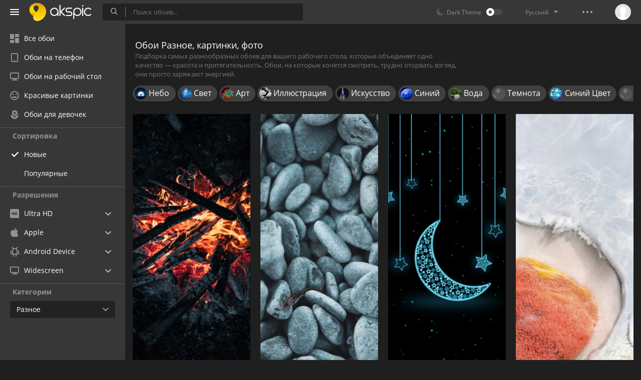

--- FILE ---
content_type: text/html; charset=UTF-8
request_url: https://akspic.ru/album/raznoe
body_size: 19460
content:
<!doctype html>
<html class=""
      data-theme="theme-dark"
      data-domain-theme="akspic-dark"
      lang="ru">
<head>
    <meta charset="utf-8">
    <meta name="viewport" content="width=device-width, initial-scale=1.0, maximum-scale=1.0, user-scalable=no">
    <title>Обои Разное, скачать фото и картинки бесплатно | Разное на заставку</title><meta name="description" content="Красивые и популярные картинки из набора Разное, лучшая подборка на любой вкус. Скачать обои Разное в высоком качестве."><meta name="twitter:image" content="https://akspic.ru/static/images/akspic-logo.png"><meta property="og:type" content="website"><meta property="og:url" content="https://akspic.ru/album/raznoe"><meta property="og:image" content="https://akspic.ru/static/images/akspic-logo.png"><meta property="og:title" content="Обои Разное, скачать фото и картинки бесплатно | Разное на заставку"><meta property="og:description" content="Красивые и популярные картинки из набора Разное, лучшая подборка на любой вкус. Скачать обои Разное в высоком качестве."><link rel='canonical' href='https://akspic.ru/album/raznoe'><link rel='alternate' hreflang='en' href='https://wallspic.com/album/other'><link rel='alternate' hreflang='ru' href='https://akspic.ru/album/raznoe'><link rel='alternate' hreflang='es' href='https://wallspic.com/es/album/otros'><link rel='alternate' hreflang='de' href='https://wallspic.com/de/album/andere'><link rel='alternate' hreflang='fr' href='https://wallspic.com/fr/album/dautres'><link rel='alternate' hreflang='zh-Hans' href='https://wallspic.com/cn/album/qita'><script type="application/ld+json">{"@context":"http://schema.org","@type":"WebSite","url":"https://akspic.ru","potentialAction":{"@type":"SearchAction","target":"https://akspic.ru/search/{search}","query-input":"required name=search"}}</script><script type="application/ld+json">{"@context":"http://schema.org","@type":"Organization","name":"Akspic","url":["https://akspic.ru"],"logo":"https://akspic.ru/static/images/akspic-logo.png"}</script><script type="application/ld+json">[{"@context":"http://schema.org","@type":"ImageObject","description":"Обои костер, дрова, зола, огонь, пламя в разрешении 1284x2778","datePublished":"2025-10-22 03:03:01","contentUrl":"https://img3.akspic.ru/crops/6/5/3/6/7/176356/176356-koster-drova-zola-ogon-plamya-1284x2778.jpg","fileFormat":"image/jpeg","thumbnail":{"@context":"http://schema.org","@type":"ImageObject","contentUrl":"https://img3.akspic.ru/previews/6/5/3/6/7/176356/176356-koster-drova-zola-ogon-plamya-550x310.jpg","fileFormat":"image/jpeg"}},{"@context":"http://schema.org","@type":"ImageObject","description":"Обои булыжник, черный и белый, крупный план, рок, электрик в разрешении 1242x2688","datePublished":"2025-10-22 02:43:01","contentUrl":"https://img2.akspic.ru/crops/9/7/0/9/6/169079/169079-bulyzhnik-chernyj_i_belyj-krupnyj_plan-rok-elektrik-1242x2688.jpg","fileFormat":"image/jpeg","thumbnail":{"@context":"http://schema.org","@type":"ImageObject","contentUrl":"https://img2.akspic.ru/previews/9/7/0/9/6/169079/169079-bulyzhnik-chernyj_i_belyj-krupnyj_plan-rok-elektrik-550x310.jpg","fileFormat":"image/jpeg"}},{"@context":"http://schema.org","@type":"ImageObject","description":"Обои лунная звезда, луна, полумесяц в разрешении 1407x3045","datePublished":"2025-10-22 02:37:02","contentUrl":"https://img1.akspic.ru/crops/9/2/4/1/8/181429/181429-lunnaya_zvezda-luna-polumesyac-1407x3045.jpg","fileFormat":"image/jpeg","thumbnail":{"@context":"http://schema.org","@type":"ImageObject","contentUrl":"https://img1.akspic.ru/previews/9/2/4/1/8/181429/181429-lunnaya_zvezda-luna-polumesyac-550x310.jpg","fileFormat":"image/jpeg"}},{"@context":"http://schema.org","@type":"ImageObject","description":"Обои Жив, виво х70, виво х раз, я живу х ноты, смартфон в разрешении 1440x3080","datePublished":"2025-10-22 01:50:02","contentUrl":"https://img3.akspic.ru/crops/2/4/6/1/7/171642/171642-zhiv-vivo_h70-vivo_h_raz-ya_zhivu_h_noty-smartfon-1440x3080.jpg","fileFormat":"image/jpeg","thumbnail":{"@context":"http://schema.org","@type":"ImageObject","contentUrl":"https://img3.akspic.ru/previews/2/4/6/1/7/171642/171642-zhiv-vivo_h70-vivo_h_raz-ya_zhivu_h_noty-smartfon-550x310.jpg","fileFormat":"image/jpeg"}},{"@context":"http://schema.org","@type":"ImageObject","description":"Обои интересная книга, книга, чтение, нога, древесина в разрешении 2000x4000","datePublished":"2025-10-22 01:26:02","contentUrl":"https://img1.akspic.ru/crops/5/9/8/4/7/174895/174895-interesnaya_kniga-kniga-chtenie-noga-drevesina-2000x4000.jpg","fileFormat":"image/jpeg","thumbnail":{"@context":"http://schema.org","@type":"ImageObject","contentUrl":"https://img1.akspic.ru/previews/5/9/8/4/7/174895/174895-interesnaya_kniga-kniga-chtenie-noga-drevesina-550x310.jpg","fileFormat":"image/jpeg"}},{"@context":"http://schema.org","@type":"ImageObject","description":"Обои Роза, пиксель 7, пиксель 7 а, андроид, Google в разрешении 1080x2400","datePublished":"2025-07-08 01:19:02","contentUrl":"https://img2.akspic.ru/crops/2/0/1/1/8/181102/181102-roza-piksel_7-piksel_7_a-android-google-1080x2400.png","fileFormat":"image/jpeg","thumbnail":{"@context":"http://schema.org","@type":"ImageObject","contentUrl":"https://img2.akspic.ru/previews/2/0/1/1/8/181102/181102-roza-piksel_7-piksel_7_a-android-google-550x310.jpg","fileFormat":"image/jpeg"}},{"@context":"http://schema.org","@type":"ImageObject","description":"Обои архитектура, красный цвет, Оранжевый цвет, композиционный материал, симметрия в разрешении 1440x2560","datePublished":"2025-07-08 00:43:02","contentUrl":"https://img2.akspic.ru/crops/3/3/0/1/8/181033/181033-arhitektura-krasnyj_cvet-apelsin-kompozicionnyj_material-simmetriya-1440x2560.png","fileFormat":"image/jpeg","thumbnail":{"@context":"http://schema.org","@type":"ImageObject","contentUrl":"https://img2.akspic.ru/previews/3/3/0/1/8/181033/181033-arhitektura-krasnyj_cvet-apelsin-kompozicionnyj_material-simmetriya-550x310.jpg","fileFormat":"image/jpeg"}},{"@context":"http://schema.org","@type":"ImageObject","description":"Обои вода, пляж манджарит, Комодо, гидроресурсы, жидкий в разрешении 2250x4000","datePublished":"2025-04-24 00:43:03","contentUrl":"https://img1.akspic.ru/crops/2/5/6/8/6/168652/168652-voda-plyazh_mandzharit-komodo-gidroresursy-zhidkiy-2250x4000.jpg","fileFormat":"image/jpeg","thumbnail":{"@context":"http://schema.org","@type":"ImageObject","contentUrl":"https://img1.akspic.ru/previews/2/5/6/8/6/168652/168652-voda-plyazh_mandzharit-komodo-gidroresursy-zhidkiy-550x310.jpg","fileFormat":"image/jpeg"}},{"@context":"http://schema.org","@type":"ImageObject","description":"Обои салют, концерт, концертный тур в разрешении 1421x3000","datePublished":"2025-04-24 00:40:01","contentUrl":"https://img3.akspic.ru/crops/1/5/6/9/7/179651/179651-salyut-koncert-koncertnyj_tur-1421x3000.jpg","fileFormat":"image/jpeg","thumbnail":{"@context":"http://schema.org","@type":"ImageObject","contentUrl":"https://img3.akspic.ru/previews/1/5/6/9/7/179651/179651-salyut-koncert-koncertnyj_tur-550x310.jpg","fileFormat":"image/jpeg"}},{"@context":"http://schema.org","@type":"ImageObject","description":"Обои поезд, граффити на поезде, железнодорожный транспорт, граффити, уличное искусство в разрешении 2560x1440","datePublished":"2025-04-24 00:25:02","contentUrl":"https://img2.akspic.ru/crops/4/3/5/2/7/172534/172534-poezd-graffiti_na_poezde-zheleznodorozhnyj_transport-graffiti-ulichnoe_iskusstvo-2560x1440.jpg","fileFormat":"image/jpeg","thumbnail":{"@context":"http://schema.org","@type":"ImageObject","contentUrl":"https://img2.akspic.ru/previews/4/3/5/2/7/172534/172534-poezd-graffiti_na_poezde-zheleznodorozhnyj_transport-graffiti-ulichnoe_iskusstvo-550x310.jpg","fileFormat":"image/jpeg"}},{"@context":"http://schema.org","@type":"ImageObject","description":"Обои желтая вспышка листа, Технология Нубии, ZTE Nubia Z17s, ZTE, nubia z20 в разрешении 1080x2040","datePublished":"2025-04-23 23:24:02","contentUrl":"https://img1.akspic.ru/crops/0/9/7/0/8/180790/180790-zheltaya_vspyshka_lista-tehnologiya_nubii-zte_nubia_z17s-zte-nubia_z20-1080x2040.png","fileFormat":"image/jpeg","thumbnail":{"@context":"http://schema.org","@type":"ImageObject","contentUrl":"https://img1.akspic.ru/previews/0/9/7/0/8/180790/180790-zheltaya_vspyshka_lista-tehnologiya_nubii-zte_nubia_z17s-zte-nubia_z20-550x310.jpg","fileFormat":"image/jpeg"}},{"@context":"http://schema.org","@type":"ImageObject","description":"Обои снег, пейзажи гор, ночь в разрешении 2750x5565","datePublished":"2025-04-23 21:32:03","contentUrl":"https://img1.akspic.ru/crops/2/9/9/9/7/179992/179992-sneg-pejzazhi_gor-noch-2750x5565.png","fileFormat":"image/jpeg","thumbnail":{"@context":"http://schema.org","@type":"ImageObject","contentUrl":"https://img1.akspic.ru/previews/2/9/9/9/7/179992/179992-sneg-pejzazhi_gor-noch-550x310.jpg","fileFormat":"image/jpeg"}},{"@context":"http://schema.org","@type":"ImageObject","description":"Обои послесвечение, Эпл, Apple Watch, iOS 17, природный ландшафт в разрешении 1290x2796","datePublished":"2025-04-22 23:50:02","contentUrl":"https://img3.akspic.ru/crops/4/6/3/9/7/179364/179364-poslesvechenie-yabloko-apple_watch-ios_17-prirodnyj_landshaft-1290x2796.jpg","fileFormat":"image/jpeg","thumbnail":{"@context":"http://schema.org","@type":"ImageObject","contentUrl":"https://img3.akspic.ru/previews/4/6/3/9/7/179364/179364-poslesvechenie-yabloko-apple_watch-ios_17-prirodnyj_landshaft-550x310.jpg","fileFormat":"image/jpeg"}},{"@context":"http://schema.org","@type":"ImageObject","description":"Обои бюст парижа, ваза, арт, резьба по камню, керамический материал в разрешении 1242x2688","datePublished":"2025-04-22 21:46:01","contentUrl":"https://img2.akspic.ru/crops/4/1/9/3/7/173914/173914-byust_parizha-vaza-art-rezba_po_kamnyu-keramicheskij_material-1242x2688.jpg","fileFormat":"image/jpeg","thumbnail":{"@context":"http://schema.org","@type":"ImageObject","contentUrl":"https://img2.akspic.ru/previews/4/1/9/3/7/173914/173914-byust_parizha-vaza-art-rezba_po_kamnyu-keramicheskij_material-550x310.jpg","fileFormat":"image/jpeg"}},{"@context":"http://schema.org","@type":"ImageObject","description":"Обои закат, пиксель, ноябрь, воздушный шар, цветовая модель CMYK в разрешении 3510x6240","datePublished":"2025-04-22 04:59:01","contentUrl":"https://img2.akspic.ru/crops/3/2/8/9/7/179823/179823-zakat-piksel-noyabr-vozdushnyj_shar-cvetovaya_model_cmyk-3510x6240.jpg","fileFormat":"image/jpeg","thumbnail":{"@context":"http://schema.org","@type":"ImageObject","contentUrl":"https://img2.akspic.ru/previews/3/2/8/9/7/179823/179823-zakat-piksel-noyabr-vozdushnyj_shar-cvetovaya_model_cmyk-550x310.jpg","fileFormat":"image/jpeg"}},{"@context":"http://schema.org","@type":"ImageObject","description":"Обои саммит, лиственница, пихта, сосна, горный хребет в разрешении 2250x4872","datePublished":"2025-04-22 04:39:02","contentUrl":"https://img2.akspic.ru/crops/9/9/5/9/7/179599/179599-sammit-listvennica-pihta-sosna-gornyj_hrebet-2250x4872.jpg","fileFormat":"image/jpeg","thumbnail":{"@context":"http://schema.org","@type":"ImageObject","contentUrl":"https://img2.akspic.ru/previews/9/9/5/9/7/179599/179599-sammit-listvennica-pihta-sosna-gornyj_hrebet-550x310.jpg","fileFormat":"image/jpeg"}},{"@context":"http://schema.org","@type":"ImageObject","description":"Обои вода, жидкий, жидкость, черный и белый, стиль в разрешении 1421x3000","datePublished":"2025-04-22 02:41:01","contentUrl":"https://img3.akspic.ru/crops/5/3/4/9/7/179435/179435-voda-zhidkiy-zhidkost-chernyj_i_belyj-stil-1421x3000.jpg","fileFormat":"image/jpeg","thumbnail":{"@context":"http://schema.org","@type":"ImageObject","contentUrl":"https://img3.akspic.ru/previews/5/3/4/9/7/179435/179435-voda-zhidkiy-zhidkost-chernyj_i_belyj-stil-550x310.jpg","fileFormat":"image/jpeg"}},{"@context":"http://schema.org","@type":"ImageObject","description":"Обои снег, пейзажи гор, зима, ночь в разрешении 2750x5565","datePublished":"2025-04-18 05:01:02","contentUrl":"https://img3.akspic.ru/crops/0/4/6/9/7/179640/179640-sneg-pejzazhi_gor-zima-noch-2750x5565.png","fileFormat":"image/jpeg","thumbnail":{"@context":"http://schema.org","@type":"ImageObject","contentUrl":"https://img3.akspic.ru/previews/0/4/6/9/7/179640/179640-sneg-pejzazhi_gor-zima-noch-550x310.jpg","fileFormat":"image/jpeg"}},{"@context":"http://schema.org","@type":"ImageObject","description":"Обои косплей, Красная Шапочка, волк в разрешении 1080x2400","datePublished":"2025-04-18 04:55:01","contentUrl":"https://img2.akspic.ru/crops/1/9/1/0/8/180191/180191-kosplej-krasnaya_shapochka-volk-1080x2400.jpg","fileFormat":"image/jpeg","thumbnail":{"@context":"http://schema.org","@type":"ImageObject","contentUrl":"https://img2.akspic.ru/previews/1/9/1/0/8/180191/180191-kosplej-krasnaya_shapochka-volk-550x310.jpg","fileFormat":"image/jpeg"}},{"@context":"http://schema.org","@type":"ImageObject","description":"Обои свет, Soundgarden, супернеизвестный, Деннис Стрелок, отвести взгляд в разрешении 1440x2560","datePublished":"2025-04-18 03:04:01","contentUrl":"https://img3.akspic.ru/crops/5/0/8/0/8/180805/180805-svet-soundgarden-superneizvestnyj-dennis_strelok-otvesti_vzglyad-1440x2560.jpg","fileFormat":"image/jpeg","thumbnail":{"@context":"http://schema.org","@type":"ImageObject","contentUrl":"https://img3.akspic.ru/previews/5/0/8/0/8/180805/180805-svet-soundgarden-superneizvestnyj-dennis_strelok-otvesti_vzglyad-550x310.jpg","fileFormat":"image/jpeg"}},{"@context":"http://schema.org","@type":"ImageObject","description":"Обои луна, закат, полумесяц в разрешении 1400x3032","datePublished":"2025-04-03 16:27:01","contentUrl":"https://img3.akspic.ru/crops/8/3/6/9/7/179638/179638-luna-zakat-polumesyac-1400x3032.jpg","fileFormat":"image/jpeg","thumbnail":{"@context":"http://schema.org","@type":"ImageObject","contentUrl":"https://img3.akspic.ru/previews/8/3/6/9/7/179638/179638-luna-zakat-polumesyac-550x310.jpg","fileFormat":"image/jpeg"}},{"@context":"http://schema.org","@type":"ImageObject","description":"Обои скелет, иллюстрация, кость, череп, фетровая в разрешении 1620x2880","datePublished":"2025-04-03 13:37:01","contentUrl":"https://img1.akspic.ru/crops/2/9/1/0/8/180192/180192-skelet-illustracia-kost-cherep-fetrovaya-1620x2880.jpg","fileFormat":"image/jpeg","thumbnail":{"@context":"http://schema.org","@type":"ImageObject","contentUrl":"https://img1.akspic.ru/previews/2/9/1/0/8/180192/180192-skelet-illustracia-kost-cherep-fetrovaya-550x310.jpg","fileFormat":"image/jpeg"}},{"@context":"http://schema.org","@type":"ImageObject","description":"Обои шлюпка, мир, guichaux materials - делаем все, для автомобилей, идея в разрешении 1080x2400","datePublished":"2025-04-03 12:29:01","contentUrl":"https://img2.akspic.ru/crops/8/8/1/0/8/180188/180188-shlyupka-mir-guichaux_materials_delaem_vse-dlya_avtomobilej-ideya-1080x2400.jpg","fileFormat":"image/jpeg","thumbnail":{"@context":"http://schema.org","@type":"ImageObject","contentUrl":"https://img2.akspic.ru/previews/8/8/1/0/8/180188/180188-shlyupka-mir-guichaux_materials_delaem_vse-dlya_avtomobilej-ideya-550x310.jpg","fileFormat":"image/jpeg"}},{"@context":"http://schema.org","@type":"ImageObject","description":"Обои стадион, горный рельеф, холм, гора, экорегион в разрешении 2160x3840","datePublished":"2025-04-03 12:24:02","contentUrl":"https://img3.akspic.ru/crops/6/9/5/9/7/179596/179596-stadion-gornyj_relef-holm-gora-ekoregion-2160x3840.jpg","fileFormat":"image/jpeg","thumbnail":{"@context":"http://schema.org","@type":"ImageObject","contentUrl":"https://img3.akspic.ru/previews/6/9/5/9/7/179596/179596-stadion-gornyj_relef-holm-gora-ekoregion-550x310.jpg","fileFormat":"image/jpeg"}},{"@context":"http://schema.org","@type":"ImageObject","description":"Обои чашка, керамический материал, кофе, чаша, кофейная чашка в разрешении 1080x2400","datePublished":"2024-09-23 23:19:02","contentUrl":"https://img3.akspic.ru/crops/4/3/9/6/7/176934/176934-chashka-keramicheskij_material-kofe-chasha-kofejnaya_chashka-1080x2400.jpg","fileFormat":"image/jpeg","thumbnail":{"@context":"http://schema.org","@type":"ImageObject","contentUrl":"https://img3.akspic.ru/previews/4/3/9/6/7/176934/176934-chashka-keramicheskij_material-kofe-chasha-kofejnaya_chashka-550x310.jpg","fileFormat":"image/jpeg"}},{"@context":"http://schema.org","@type":"ImageObject","description":"Обои мужчина, лазурный, солнечные очки, пурпур, рукав в разрешении 1600x3462","datePublished":"2024-09-10 07:51:02","contentUrl":"https://img2.akspic.ru/crops/5/0/8/8/7/178805/178805-muzhchina-lazurnyj-solnechnye_ochki-purpur-rukav-1600x3462.jpg","fileFormat":"image/jpeg","thumbnail":{"@context":"http://schema.org","@type":"ImageObject","contentUrl":"https://img2.akspic.ru/previews/5/0/8/8/7/178805/178805-muzhchina-lazurnyj-solnechnye_ochki-purpur-rukav-550x310.jpg","fileFormat":"image/jpeg"}},{"@context":"http://schema.org","@type":"ImageObject","description":"Обои jmd мегаполис, Лаова, камера, объектив камеры, полнокадровая dslr в разрешении 1422x3001","datePublished":"2024-08-26 15:54:01","contentUrl":"https://img2.akspic.ru/crops/7/7/7/6/7/176777/176777-jmd_megapolis-laova-kamera-obektiv_kamery-polnokadrovaya_dslr-1422x3001.jpg","fileFormat":"image/jpeg","thumbnail":{"@context":"http://schema.org","@type":"ImageObject","contentUrl":"https://img2.akspic.ru/previews/7/7/7/6/7/176777/176777-jmd_megapolis-laova-kamera-obektiv_kamery-polnokadrovaya_dslr-550x310.jpg","fileFormat":"image/jpeg"}},{"@context":"http://schema.org","@type":"ImageObject","description":"Обои твердая древесина, бетон, древесина, прямоугольник, автомобильные шины в разрешении 1179x2556","datePublished":"2024-08-06 20:48:02","contentUrl":"https://img2.akspic.ru/crops/4/7/1/8/7/178174/178174-tverdaya_drevesina-beton-drevesina-pryamougolnik-avtomobilnye_shiny-1179x2556.jpg","fileFormat":"image/jpeg","thumbnail":{"@context":"http://schema.org","@type":"ImageObject","contentUrl":"https://img2.akspic.ru/previews/4/7/1/8/7/178174/178174-tverdaya_drevesina-beton-drevesina-pryamougolnik-avtomobilnye_shiny-550x310.jpg","fileFormat":"image/jpeg"}},{"@context":"http://schema.org","@type":"ImageObject","description":"Обои врач, медицина, здоровье, здравоохранение, Всемирный день семейного врача в разрешении 2666x4000","datePublished":"2024-08-06 20:33:02","contentUrl":"https://img3.akspic.ru/crops/6/4/0/6/7/176046/176046-vrach-medicina-zdorove-zdravoohranenie-vsemirnyj_den_semejnogo_vracha-2666x4000.png","fileFormat":"image/jpeg","thumbnail":{"@context":"http://schema.org","@type":"ImageObject","contentUrl":"https://img3.akspic.ru/previews/6/4/0/6/7/176046/176046-vrach-medicina-zdorove-zdravoohranenie-vsemirnyj_den_semejnogo_vracha-550x310.jpg","fileFormat":"image/jpeg"}},{"@context":"http://schema.org","@type":"ImageObject","description":"Обои атмосфера, гора, мир, природа, склон в разрешении 3240x5760","datePublished":"2024-07-31 04:24:02","contentUrl":"https://img1.akspic.ru/crops/7/5/7/6/7/176757/176757-atmosfera-gora-mir-priroda-sklon-3240x5760.jpg","fileFormat":"image/jpeg","thumbnail":{"@context":"http://schema.org","@type":"ImageObject","contentUrl":"https://img1.akspic.ru/previews/7/5/7/6/7/176757/176757-atmosfera-gora-mir-priroda-sklon-550x310.jpg","fileFormat":"image/jpeg"}}]</script>    <meta name="apple-itunes-app" content="app-id=1603047513">
    <meta name="msvalidate.01" content="E6441F18BA8695470BE84C40C0D6A0B5"/>
    <link rel="preload" as="font" type="font/woff2" href="/.build/front/fonts/regular/a9557e.woff2" crossorigin>
    <link rel="preload" as="font" type="font/woff2" href="/.build/front/fonts/600/97593b.woff2" crossorigin>
    <link rel="preload" as="font" type="font/woff2" href="/.build/front/fonts/700/17c283.woff2" crossorigin>
    <link rel="preload" as="font" type="font/ttf" href="/.build/front/fonts/icomoon/44efee.ttf" crossorigin>
    <link href="/.build/front/main/c848c2.css" rel="stylesheet">
    <link rel="apple-touch-icon" href="/static/images/favicon/apple-touch-icon.png" sizes="180x180">
    <link rel="icon" href="/static/images/favicon/favicon-32x32.png" sizes="32x32">
    <link rel="icon" href="/static/images/favicon/favicon-16x16.png" sizes="16x16">
    <link rel="icon" href="/static/images/favicon/favicon.ico">
    <link rel="manifest" href="/static/images/favicon/manifest.json">

    <script type="text/javascript">
        window.isMobileDevice = false;
        window.sideMenu = false;
        window.currentPageLocale = "ru";
        window.locale = "ru";
        window.page = {"locale":"ru","indexed":true,"url":"https:\/\/akspic.ru\/album\/raznoe","home":"https:\/\/akspic.ru","canonical":"https:\/\/akspic.ru\/album\/raznoe","image":"https:\/\/akspic.ru\/static\/images\/akspic-logo.png","previous":null,"next":null,"title":"\u041e\u0431\u043e\u0438 \u0420\u0430\u0437\u043d\u043e\u0435, \u0441\u043a\u0430\u0447\u0430\u0442\u044c \u0444\u043e\u0442\u043e \u0438 \u043a\u0430\u0440\u0442\u0438\u043d\u043a\u0438 \u0431\u0435\u0441\u043f\u043b\u0430\u0442\u043d\u043e | \u0420\u0430\u0437\u043d\u043e\u0435 \u043d\u0430 \u0437\u0430\u0441\u0442\u0430\u0432\u043a\u0443","description":"\u041a\u0440\u0430\u0441\u0438\u0432\u044b\u0435 \u0438 \u043f\u043e\u043f\u0443\u043b\u044f\u0440\u043d\u044b\u0435 \u043a\u0430\u0440\u0442\u0438\u043d\u043a\u0438 \u0438\u0437 \u043d\u0430\u0431\u043e\u0440\u0430 \u0420\u0430\u0437\u043d\u043e\u0435, \u043b\u0443\u0447\u0448\u0430\u044f \u043f\u043e\u0434\u0431\u043e\u0440\u043a\u0430 \u043d\u0430 \u043b\u044e\u0431\u043e\u0439 \u0432\u043a\u0443\u0441. \u0421\u043a\u0430\u0447\u0430\u0442\u044c \u043e\u0431\u043e\u0438 \u0420\u0430\u0437\u043d\u043e\u0435 \u0432 \u0432\u044b\u0441\u043e\u043a\u043e\u043c \u043a\u0430\u0447\u0435\u0441\u0442\u0432\u0435.","galleryDescription":"\u041f\u043e\u0434\u0431\u043e\u0440\u043a\u0430 \u0441\u0430\u043c\u044b\u0445 \u0440\u0430\u0437\u043d\u043e\u043e\u0431\u0440\u0430\u0437\u043d\u044b\u0445 \u043e\u0431\u043e\u0435\u0432 \u0434\u043b\u044f \u0432\u0430\u0448\u0435\u0433\u043e \u0440\u0430\u0431\u043e\u0447\u0435\u0433\u043e \u0441\u0442\u043e\u043b\u0430, \u043a\u043e\u0442\u043e\u0440\u044b\u0435 \u043e\u0431\u044a\u0435\u0434\u0438\u043d\u044f\u0435\u0442 \u043e\u0434\u043d\u043e \u043a\u0430\u0447\u0435\u0441\u0442\u0432\u043e \u2014 \u043a\u0440\u0430\u0441\u043e\u0442\u0430 \u0438 \u043f\u0440\u0438\u0442\u044f\u0433\u0430\u0442\u0435\u043b\u044c\u043d\u043e\u0441\u0442\u044c. \u041e\u0431\u043e\u0438, \u043d\u0430 \u043a\u043e\u0442\u043e\u0440\u044b\u0435 \u0445\u043e\u0447\u0435\u0442\u0441\u044f \u0441\u043c\u043e\u0442\u0440\u0435\u0442\u044c, \u0442\u0440\u0443\u0434\u043d\u043e \u043e\u0442\u043e\u0440\u0432\u0430\u0442\u044c \u0432\u0437\u0433\u043b\u044f\u0434, \u043e\u043d\u0438 \u043f\u0440\u043e\u0441\u0442\u043e \u0437\u0430\u0440\u044f\u0436\u0430\u044e\u0442 \u044d\u043d\u0435\u0440\u0433\u0438\u0435\u0439.","postscription":"\u0420\u0430\u0437\u043d\u043e\u0435 \u0431\u0435\u0441\u043f\u043b\u0430\u0442\u043d\u044b\u0435 \u043e\u0431\u043e\u0438","h1":"\u041e\u0431\u043e\u0438 \u0420\u0430\u0437\u043d\u043e\u0435, \u043a\u0430\u0440\u0442\u0438\u043d\u043a\u0438, \u0444\u043e\u0442\u043e","h2":"","alternatives":{"en":"https:\/\/wallspic.com\/album\/other","ru":"https:\/\/akspic.ru\/album\/raznoe","es":"https:\/\/wallspic.com\/es\/album\/otros","de":"https:\/\/wallspic.com\/de\/album\/andere","fr":"https:\/\/wallspic.com\/fr\/album\/dautres","zh-Hans":"https:\/\/wallspic.com\/cn\/album\/qita"},"metaObjects":[{"@context":"http:\/\/schema.org","@type":"WebSite","url":"https:\/\/akspic.ru","potentialAction":{"@type":"SearchAction","target":"https:\/\/akspic.ru\/search\/{search}","query-input":"required name=search"}},{"@context":"http:\/\/schema.org","@type":"Organization","name":"Akspic","url":["https:\/\/akspic.ru"],"logo":"https:\/\/akspic.ru\/static\/images\/akspic-logo.png"},[{"@context":"http:\/\/schema.org","@type":"ImageObject","description":"\u041e\u0431\u043e\u0438 \u043a\u043e\u0441\u0442\u0435\u0440, \u0434\u0440\u043e\u0432\u0430, \u0437\u043e\u043b\u0430, \u043e\u0433\u043e\u043d\u044c, \u043f\u043b\u0430\u043c\u044f \u0432 \u0440\u0430\u0437\u0440\u0435\u0448\u0435\u043d\u0438\u0438 1284x2778","datePublished":"2025-10-22 03:03:01","contentUrl":"https:\/\/img3.akspic.ru\/crops\/6\/5\/3\/6\/7\/176356\/176356-koster-drova-zola-ogon-plamya-1284x2778.jpg","fileFormat":"image\/jpeg","thumbnail":{"@context":"http:\/\/schema.org","@type":"ImageObject","contentUrl":"https:\/\/img3.akspic.ru\/previews\/6\/5\/3\/6\/7\/176356\/176356-koster-drova-zola-ogon-plamya-550x310.jpg","fileFormat":"image\/jpeg"}},{"@context":"http:\/\/schema.org","@type":"ImageObject","description":"\u041e\u0431\u043e\u0438 \u0431\u0443\u043b\u044b\u0436\u043d\u0438\u043a, \u0447\u0435\u0440\u043d\u044b\u0439 \u0438 \u0431\u0435\u043b\u044b\u0439, \u043a\u0440\u0443\u043f\u043d\u044b\u0439 \u043f\u043b\u0430\u043d, \u0440\u043e\u043a, \u044d\u043b\u0435\u043a\u0442\u0440\u0438\u043a \u0432 \u0440\u0430\u0437\u0440\u0435\u0448\u0435\u043d\u0438\u0438 1242x2688","datePublished":"2025-10-22 02:43:01","contentUrl":"https:\/\/img2.akspic.ru\/crops\/9\/7\/0\/9\/6\/169079\/169079-bulyzhnik-chernyj_i_belyj-krupnyj_plan-rok-elektrik-1242x2688.jpg","fileFormat":"image\/jpeg","thumbnail":{"@context":"http:\/\/schema.org","@type":"ImageObject","contentUrl":"https:\/\/img2.akspic.ru\/previews\/9\/7\/0\/9\/6\/169079\/169079-bulyzhnik-chernyj_i_belyj-krupnyj_plan-rok-elektrik-550x310.jpg","fileFormat":"image\/jpeg"}},{"@context":"http:\/\/schema.org","@type":"ImageObject","description":"\u041e\u0431\u043e\u0438 \u043b\u0443\u043d\u043d\u0430\u044f \u0437\u0432\u0435\u0437\u0434\u0430, \u043b\u0443\u043d\u0430, \u043f\u043e\u043b\u0443\u043c\u0435\u0441\u044f\u0446 \u0432 \u0440\u0430\u0437\u0440\u0435\u0448\u0435\u043d\u0438\u0438 1407x3045","datePublished":"2025-10-22 02:37:02","contentUrl":"https:\/\/img1.akspic.ru\/crops\/9\/2\/4\/1\/8\/181429\/181429-lunnaya_zvezda-luna-polumesyac-1407x3045.jpg","fileFormat":"image\/jpeg","thumbnail":{"@context":"http:\/\/schema.org","@type":"ImageObject","contentUrl":"https:\/\/img1.akspic.ru\/previews\/9\/2\/4\/1\/8\/181429\/181429-lunnaya_zvezda-luna-polumesyac-550x310.jpg","fileFormat":"image\/jpeg"}},{"@context":"http:\/\/schema.org","@type":"ImageObject","description":"\u041e\u0431\u043e\u0438 \u0416\u0438\u0432, \u0432\u0438\u0432\u043e \u044570, \u0432\u0438\u0432\u043e \u0445 \u0440\u0430\u0437, \u044f \u0436\u0438\u0432\u0443 \u0445 \u043d\u043e\u0442\u044b, \u0441\u043c\u0430\u0440\u0442\u0444\u043e\u043d \u0432 \u0440\u0430\u0437\u0440\u0435\u0448\u0435\u043d\u0438\u0438 1440x3080","datePublished":"2025-10-22 01:50:02","contentUrl":"https:\/\/img3.akspic.ru\/crops\/2\/4\/6\/1\/7\/171642\/171642-zhiv-vivo_h70-vivo_h_raz-ya_zhivu_h_noty-smartfon-1440x3080.jpg","fileFormat":"image\/jpeg","thumbnail":{"@context":"http:\/\/schema.org","@type":"ImageObject","contentUrl":"https:\/\/img3.akspic.ru\/previews\/2\/4\/6\/1\/7\/171642\/171642-zhiv-vivo_h70-vivo_h_raz-ya_zhivu_h_noty-smartfon-550x310.jpg","fileFormat":"image\/jpeg"}},{"@context":"http:\/\/schema.org","@type":"ImageObject","description":"\u041e\u0431\u043e\u0438 \u0438\u043d\u0442\u0435\u0440\u0435\u0441\u043d\u0430\u044f \u043a\u043d\u0438\u0433\u0430, \u043a\u043d\u0438\u0433\u0430, \u0447\u0442\u0435\u043d\u0438\u0435, \u043d\u043e\u0433\u0430, \u0434\u0440\u0435\u0432\u0435\u0441\u0438\u043d\u0430 \u0432 \u0440\u0430\u0437\u0440\u0435\u0448\u0435\u043d\u0438\u0438 2000x4000","datePublished":"2025-10-22 01:26:02","contentUrl":"https:\/\/img1.akspic.ru\/crops\/5\/9\/8\/4\/7\/174895\/174895-interesnaya_kniga-kniga-chtenie-noga-drevesina-2000x4000.jpg","fileFormat":"image\/jpeg","thumbnail":{"@context":"http:\/\/schema.org","@type":"ImageObject","contentUrl":"https:\/\/img1.akspic.ru\/previews\/5\/9\/8\/4\/7\/174895\/174895-interesnaya_kniga-kniga-chtenie-noga-drevesina-550x310.jpg","fileFormat":"image\/jpeg"}},{"@context":"http:\/\/schema.org","@type":"ImageObject","description":"\u041e\u0431\u043e\u0438 \u0420\u043e\u0437\u0430, \u043f\u0438\u043a\u0441\u0435\u043b\u044c 7, \u043f\u0438\u043a\u0441\u0435\u043b\u044c 7 \u0430, \u0430\u043d\u0434\u0440\u043e\u0438\u0434, Google \u0432 \u0440\u0430\u0437\u0440\u0435\u0448\u0435\u043d\u0438\u0438 1080x2400","datePublished":"2025-07-08 01:19:02","contentUrl":"https:\/\/img2.akspic.ru\/crops\/2\/0\/1\/1\/8\/181102\/181102-roza-piksel_7-piksel_7_a-android-google-1080x2400.png","fileFormat":"image\/jpeg","thumbnail":{"@context":"http:\/\/schema.org","@type":"ImageObject","contentUrl":"https:\/\/img2.akspic.ru\/previews\/2\/0\/1\/1\/8\/181102\/181102-roza-piksel_7-piksel_7_a-android-google-550x310.jpg","fileFormat":"image\/jpeg"}},{"@context":"http:\/\/schema.org","@type":"ImageObject","description":"\u041e\u0431\u043e\u0438 \u0430\u0440\u0445\u0438\u0442\u0435\u043a\u0442\u0443\u0440\u0430, \u043a\u0440\u0430\u0441\u043d\u044b\u0439 \u0446\u0432\u0435\u0442, \u041e\u0440\u0430\u043d\u0436\u0435\u0432\u044b\u0439 \u0446\u0432\u0435\u0442, \u043a\u043e\u043c\u043f\u043e\u0437\u0438\u0446\u0438\u043e\u043d\u043d\u044b\u0439 \u043c\u0430\u0442\u0435\u0440\u0438\u0430\u043b, \u0441\u0438\u043c\u043c\u0435\u0442\u0440\u0438\u044f \u0432 \u0440\u0430\u0437\u0440\u0435\u0448\u0435\u043d\u0438\u0438 1440x2560","datePublished":"2025-07-08 00:43:02","contentUrl":"https:\/\/img2.akspic.ru\/crops\/3\/3\/0\/1\/8\/181033\/181033-arhitektura-krasnyj_cvet-apelsin-kompozicionnyj_material-simmetriya-1440x2560.png","fileFormat":"image\/jpeg","thumbnail":{"@context":"http:\/\/schema.org","@type":"ImageObject","contentUrl":"https:\/\/img2.akspic.ru\/previews\/3\/3\/0\/1\/8\/181033\/181033-arhitektura-krasnyj_cvet-apelsin-kompozicionnyj_material-simmetriya-550x310.jpg","fileFormat":"image\/jpeg"}},{"@context":"http:\/\/schema.org","@type":"ImageObject","description":"\u041e\u0431\u043e\u0438 \u0432\u043e\u0434\u0430, \u043f\u043b\u044f\u0436 \u043c\u0430\u043d\u0434\u0436\u0430\u0440\u0438\u0442, \u041a\u043e\u043c\u043e\u0434\u043e, \u0433\u0438\u0434\u0440\u043e\u0440\u0435\u0441\u0443\u0440\u0441\u044b, \u0436\u0438\u0434\u043a\u0438\u0439 \u0432 \u0440\u0430\u0437\u0440\u0435\u0448\u0435\u043d\u0438\u0438 2250x4000","datePublished":"2025-04-24 00:43:03","contentUrl":"https:\/\/img1.akspic.ru\/crops\/2\/5\/6\/8\/6\/168652\/168652-voda-plyazh_mandzharit-komodo-gidroresursy-zhidkiy-2250x4000.jpg","fileFormat":"image\/jpeg","thumbnail":{"@context":"http:\/\/schema.org","@type":"ImageObject","contentUrl":"https:\/\/img1.akspic.ru\/previews\/2\/5\/6\/8\/6\/168652\/168652-voda-plyazh_mandzharit-komodo-gidroresursy-zhidkiy-550x310.jpg","fileFormat":"image\/jpeg"}},{"@context":"http:\/\/schema.org","@type":"ImageObject","description":"\u041e\u0431\u043e\u0438 \u0441\u0430\u043b\u044e\u0442, \u043a\u043e\u043d\u0446\u0435\u0440\u0442, \u043a\u043e\u043d\u0446\u0435\u0440\u0442\u043d\u044b\u0439 \u0442\u0443\u0440 \u0432 \u0440\u0430\u0437\u0440\u0435\u0448\u0435\u043d\u0438\u0438 1421x3000","datePublished":"2025-04-24 00:40:01","contentUrl":"https:\/\/img3.akspic.ru\/crops\/1\/5\/6\/9\/7\/179651\/179651-salyut-koncert-koncertnyj_tur-1421x3000.jpg","fileFormat":"image\/jpeg","thumbnail":{"@context":"http:\/\/schema.org","@type":"ImageObject","contentUrl":"https:\/\/img3.akspic.ru\/previews\/1\/5\/6\/9\/7\/179651\/179651-salyut-koncert-koncertnyj_tur-550x310.jpg","fileFormat":"image\/jpeg"}},{"@context":"http:\/\/schema.org","@type":"ImageObject","description":"\u041e\u0431\u043e\u0438 \u043f\u043e\u0435\u0437\u0434, \u0433\u0440\u0430\u0444\u0444\u0438\u0442\u0438 \u043d\u0430 \u043f\u043e\u0435\u0437\u0434\u0435, \u0436\u0435\u043b\u0435\u0437\u043d\u043e\u0434\u043e\u0440\u043e\u0436\u043d\u044b\u0439 \u0442\u0440\u0430\u043d\u0441\u043f\u043e\u0440\u0442, \u0433\u0440\u0430\u0444\u0444\u0438\u0442\u0438, \u0443\u043b\u0438\u0447\u043d\u043e\u0435 \u0438\u0441\u043a\u0443\u0441\u0441\u0442\u0432\u043e \u0432 \u0440\u0430\u0437\u0440\u0435\u0448\u0435\u043d\u0438\u0438 2560x1440","datePublished":"2025-04-24 00:25:02","contentUrl":"https:\/\/img2.akspic.ru\/crops\/4\/3\/5\/2\/7\/172534\/172534-poezd-graffiti_na_poezde-zheleznodorozhnyj_transport-graffiti-ulichnoe_iskusstvo-2560x1440.jpg","fileFormat":"image\/jpeg","thumbnail":{"@context":"http:\/\/schema.org","@type":"ImageObject","contentUrl":"https:\/\/img2.akspic.ru\/previews\/4\/3\/5\/2\/7\/172534\/172534-poezd-graffiti_na_poezde-zheleznodorozhnyj_transport-graffiti-ulichnoe_iskusstvo-550x310.jpg","fileFormat":"image\/jpeg"}},{"@context":"http:\/\/schema.org","@type":"ImageObject","description":"\u041e\u0431\u043e\u0438 \u0436\u0435\u043b\u0442\u0430\u044f \u0432\u0441\u043f\u044b\u0448\u043a\u0430 \u043b\u0438\u0441\u0442\u0430, \u0422\u0435\u0445\u043d\u043e\u043b\u043e\u0433\u0438\u044f \u041d\u0443\u0431\u0438\u0438, ZTE Nubia Z17s, ZTE, nubia z20 \u0432 \u0440\u0430\u0437\u0440\u0435\u0448\u0435\u043d\u0438\u0438 1080x2040","datePublished":"2025-04-23 23:24:02","contentUrl":"https:\/\/img1.akspic.ru\/crops\/0\/9\/7\/0\/8\/180790\/180790-zheltaya_vspyshka_lista-tehnologiya_nubii-zte_nubia_z17s-zte-nubia_z20-1080x2040.png","fileFormat":"image\/jpeg","thumbnail":{"@context":"http:\/\/schema.org","@type":"ImageObject","contentUrl":"https:\/\/img1.akspic.ru\/previews\/0\/9\/7\/0\/8\/180790\/180790-zheltaya_vspyshka_lista-tehnologiya_nubii-zte_nubia_z17s-zte-nubia_z20-550x310.jpg","fileFormat":"image\/jpeg"}},{"@context":"http:\/\/schema.org","@type":"ImageObject","description":"\u041e\u0431\u043e\u0438 \u0441\u043d\u0435\u0433, \u043f\u0435\u0439\u0437\u0430\u0436\u0438 \u0433\u043e\u0440, \u043d\u043e\u0447\u044c \u0432 \u0440\u0430\u0437\u0440\u0435\u0448\u0435\u043d\u0438\u0438 2750x5565","datePublished":"2025-04-23 21:32:03","contentUrl":"https:\/\/img1.akspic.ru\/crops\/2\/9\/9\/9\/7\/179992\/179992-sneg-pejzazhi_gor-noch-2750x5565.png","fileFormat":"image\/jpeg","thumbnail":{"@context":"http:\/\/schema.org","@type":"ImageObject","contentUrl":"https:\/\/img1.akspic.ru\/previews\/2\/9\/9\/9\/7\/179992\/179992-sneg-pejzazhi_gor-noch-550x310.jpg","fileFormat":"image\/jpeg"}},{"@context":"http:\/\/schema.org","@type":"ImageObject","description":"\u041e\u0431\u043e\u0438 \u043f\u043e\u0441\u043b\u0435\u0441\u0432\u0435\u0447\u0435\u043d\u0438\u0435, \u042d\u043f\u043b, Apple Watch, iOS 17, \u043f\u0440\u0438\u0440\u043e\u0434\u043d\u044b\u0439 \u043b\u0430\u043d\u0434\u0448\u0430\u0444\u0442 \u0432 \u0440\u0430\u0437\u0440\u0435\u0448\u0435\u043d\u0438\u0438 1290x2796","datePublished":"2025-04-22 23:50:02","contentUrl":"https:\/\/img3.akspic.ru\/crops\/4\/6\/3\/9\/7\/179364\/179364-poslesvechenie-yabloko-apple_watch-ios_17-prirodnyj_landshaft-1290x2796.jpg","fileFormat":"image\/jpeg","thumbnail":{"@context":"http:\/\/schema.org","@type":"ImageObject","contentUrl":"https:\/\/img3.akspic.ru\/previews\/4\/6\/3\/9\/7\/179364\/179364-poslesvechenie-yabloko-apple_watch-ios_17-prirodnyj_landshaft-550x310.jpg","fileFormat":"image\/jpeg"}},{"@context":"http:\/\/schema.org","@type":"ImageObject","description":"\u041e\u0431\u043e\u0438 \u0431\u044e\u0441\u0442 \u043f\u0430\u0440\u0438\u0436\u0430, \u0432\u0430\u0437\u0430, \u0430\u0440\u0442, \u0440\u0435\u0437\u044c\u0431\u0430 \u043f\u043e \u043a\u0430\u043c\u043d\u044e, \u043a\u0435\u0440\u0430\u043c\u0438\u0447\u0435\u0441\u043a\u0438\u0439 \u043c\u0430\u0442\u0435\u0440\u0438\u0430\u043b \u0432 \u0440\u0430\u0437\u0440\u0435\u0448\u0435\u043d\u0438\u0438 1242x2688","datePublished":"2025-04-22 21:46:01","contentUrl":"https:\/\/img2.akspic.ru\/crops\/4\/1\/9\/3\/7\/173914\/173914-byust_parizha-vaza-art-rezba_po_kamnyu-keramicheskij_material-1242x2688.jpg","fileFormat":"image\/jpeg","thumbnail":{"@context":"http:\/\/schema.org","@type":"ImageObject","contentUrl":"https:\/\/img2.akspic.ru\/previews\/4\/1\/9\/3\/7\/173914\/173914-byust_parizha-vaza-art-rezba_po_kamnyu-keramicheskij_material-550x310.jpg","fileFormat":"image\/jpeg"}},{"@context":"http:\/\/schema.org","@type":"ImageObject","description":"\u041e\u0431\u043e\u0438 \u0437\u0430\u043a\u0430\u0442, \u043f\u0438\u043a\u0441\u0435\u043b\u044c, \u043d\u043e\u044f\u0431\u0440\u044c, \u0432\u043e\u0437\u0434\u0443\u0448\u043d\u044b\u0439 \u0448\u0430\u0440, \u0446\u0432\u0435\u0442\u043e\u0432\u0430\u044f \u043c\u043e\u0434\u0435\u043b\u044c CMYK \u0432 \u0440\u0430\u0437\u0440\u0435\u0448\u0435\u043d\u0438\u0438 3510x6240","datePublished":"2025-04-22 04:59:01","contentUrl":"https:\/\/img2.akspic.ru\/crops\/3\/2\/8\/9\/7\/179823\/179823-zakat-piksel-noyabr-vozdushnyj_shar-cvetovaya_model_cmyk-3510x6240.jpg","fileFormat":"image\/jpeg","thumbnail":{"@context":"http:\/\/schema.org","@type":"ImageObject","contentUrl":"https:\/\/img2.akspic.ru\/previews\/3\/2\/8\/9\/7\/179823\/179823-zakat-piksel-noyabr-vozdushnyj_shar-cvetovaya_model_cmyk-550x310.jpg","fileFormat":"image\/jpeg"}},{"@context":"http:\/\/schema.org","@type":"ImageObject","description":"\u041e\u0431\u043e\u0438 \u0441\u0430\u043c\u043c\u0438\u0442, \u043b\u0438\u0441\u0442\u0432\u0435\u043d\u043d\u0438\u0446\u0430, \u043f\u0438\u0445\u0442\u0430, \u0441\u043e\u0441\u043d\u0430, \u0433\u043e\u0440\u043d\u044b\u0439 \u0445\u0440\u0435\u0431\u0435\u0442 \u0432 \u0440\u0430\u0437\u0440\u0435\u0448\u0435\u043d\u0438\u0438 2250x4872","datePublished":"2025-04-22 04:39:02","contentUrl":"https:\/\/img2.akspic.ru\/crops\/9\/9\/5\/9\/7\/179599\/179599-sammit-listvennica-pihta-sosna-gornyj_hrebet-2250x4872.jpg","fileFormat":"image\/jpeg","thumbnail":{"@context":"http:\/\/schema.org","@type":"ImageObject","contentUrl":"https:\/\/img2.akspic.ru\/previews\/9\/9\/5\/9\/7\/179599\/179599-sammit-listvennica-pihta-sosna-gornyj_hrebet-550x310.jpg","fileFormat":"image\/jpeg"}},{"@context":"http:\/\/schema.org","@type":"ImageObject","description":"\u041e\u0431\u043e\u0438 \u0432\u043e\u0434\u0430, \u0436\u0438\u0434\u043a\u0438\u0439, \u0436\u0438\u0434\u043a\u043e\u0441\u0442\u044c, \u0447\u0435\u0440\u043d\u044b\u0439 \u0438 \u0431\u0435\u043b\u044b\u0439, \u0441\u0442\u0438\u043b\u044c \u0432 \u0440\u0430\u0437\u0440\u0435\u0448\u0435\u043d\u0438\u0438 1421x3000","datePublished":"2025-04-22 02:41:01","contentUrl":"https:\/\/img3.akspic.ru\/crops\/5\/3\/4\/9\/7\/179435\/179435-voda-zhidkiy-zhidkost-chernyj_i_belyj-stil-1421x3000.jpg","fileFormat":"image\/jpeg","thumbnail":{"@context":"http:\/\/schema.org","@type":"ImageObject","contentUrl":"https:\/\/img3.akspic.ru\/previews\/5\/3\/4\/9\/7\/179435\/179435-voda-zhidkiy-zhidkost-chernyj_i_belyj-stil-550x310.jpg","fileFormat":"image\/jpeg"}},{"@context":"http:\/\/schema.org","@type":"ImageObject","description":"\u041e\u0431\u043e\u0438 \u0441\u043d\u0435\u0433, \u043f\u0435\u0439\u0437\u0430\u0436\u0438 \u0433\u043e\u0440, \u0437\u0438\u043c\u0430, \u043d\u043e\u0447\u044c \u0432 \u0440\u0430\u0437\u0440\u0435\u0448\u0435\u043d\u0438\u0438 2750x5565","datePublished":"2025-04-18 05:01:02","contentUrl":"https:\/\/img3.akspic.ru\/crops\/0\/4\/6\/9\/7\/179640\/179640-sneg-pejzazhi_gor-zima-noch-2750x5565.png","fileFormat":"image\/jpeg","thumbnail":{"@context":"http:\/\/schema.org","@type":"ImageObject","contentUrl":"https:\/\/img3.akspic.ru\/previews\/0\/4\/6\/9\/7\/179640\/179640-sneg-pejzazhi_gor-zima-noch-550x310.jpg","fileFormat":"image\/jpeg"}},{"@context":"http:\/\/schema.org","@type":"ImageObject","description":"\u041e\u0431\u043e\u0438 \u043a\u043e\u0441\u043f\u043b\u0435\u0439, \u041a\u0440\u0430\u0441\u043d\u0430\u044f \u0428\u0430\u043f\u043e\u0447\u043a\u0430, \u0432\u043e\u043b\u043a \u0432 \u0440\u0430\u0437\u0440\u0435\u0448\u0435\u043d\u0438\u0438 1080x2400","datePublished":"2025-04-18 04:55:01","contentUrl":"https:\/\/img2.akspic.ru\/crops\/1\/9\/1\/0\/8\/180191\/180191-kosplej-krasnaya_shapochka-volk-1080x2400.jpg","fileFormat":"image\/jpeg","thumbnail":{"@context":"http:\/\/schema.org","@type":"ImageObject","contentUrl":"https:\/\/img2.akspic.ru\/previews\/1\/9\/1\/0\/8\/180191\/180191-kosplej-krasnaya_shapochka-volk-550x310.jpg","fileFormat":"image\/jpeg"}},{"@context":"http:\/\/schema.org","@type":"ImageObject","description":"\u041e\u0431\u043e\u0438 \u0441\u0432\u0435\u0442, Soundgarden, \u0441\u0443\u043f\u0435\u0440\u043d\u0435\u0438\u0437\u0432\u0435\u0441\u0442\u043d\u044b\u0439, \u0414\u0435\u043d\u043d\u0438\u0441 \u0421\u0442\u0440\u0435\u043b\u043e\u043a, \u043e\u0442\u0432\u0435\u0441\u0442\u0438 \u0432\u0437\u0433\u043b\u044f\u0434 \u0432 \u0440\u0430\u0437\u0440\u0435\u0448\u0435\u043d\u0438\u0438 1440x2560","datePublished":"2025-04-18 03:04:01","contentUrl":"https:\/\/img3.akspic.ru\/crops\/5\/0\/8\/0\/8\/180805\/180805-svet-soundgarden-superneizvestnyj-dennis_strelok-otvesti_vzglyad-1440x2560.jpg","fileFormat":"image\/jpeg","thumbnail":{"@context":"http:\/\/schema.org","@type":"ImageObject","contentUrl":"https:\/\/img3.akspic.ru\/previews\/5\/0\/8\/0\/8\/180805\/180805-svet-soundgarden-superneizvestnyj-dennis_strelok-otvesti_vzglyad-550x310.jpg","fileFormat":"image\/jpeg"}},{"@context":"http:\/\/schema.org","@type":"ImageObject","description":"\u041e\u0431\u043e\u0438 \u043b\u0443\u043d\u0430, \u0437\u0430\u043a\u0430\u0442, \u043f\u043e\u043b\u0443\u043c\u0435\u0441\u044f\u0446 \u0432 \u0440\u0430\u0437\u0440\u0435\u0448\u0435\u043d\u0438\u0438 1400x3032","datePublished":"2025-04-03 16:27:01","contentUrl":"https:\/\/img3.akspic.ru\/crops\/8\/3\/6\/9\/7\/179638\/179638-luna-zakat-polumesyac-1400x3032.jpg","fileFormat":"image\/jpeg","thumbnail":{"@context":"http:\/\/schema.org","@type":"ImageObject","contentUrl":"https:\/\/img3.akspic.ru\/previews\/8\/3\/6\/9\/7\/179638\/179638-luna-zakat-polumesyac-550x310.jpg","fileFormat":"image\/jpeg"}},{"@context":"http:\/\/schema.org","@type":"ImageObject","description":"\u041e\u0431\u043e\u0438 \u0441\u043a\u0435\u043b\u0435\u0442, \u0438\u043b\u043b\u044e\u0441\u0442\u0440\u0430\u0446\u0438\u044f, \u043a\u043e\u0441\u0442\u044c, \u0447\u0435\u0440\u0435\u043f, \u0444\u0435\u0442\u0440\u043e\u0432\u0430\u044f \u0432 \u0440\u0430\u0437\u0440\u0435\u0448\u0435\u043d\u0438\u0438 1620x2880","datePublished":"2025-04-03 13:37:01","contentUrl":"https:\/\/img1.akspic.ru\/crops\/2\/9\/1\/0\/8\/180192\/180192-skelet-illustracia-kost-cherep-fetrovaya-1620x2880.jpg","fileFormat":"image\/jpeg","thumbnail":{"@context":"http:\/\/schema.org","@type":"ImageObject","contentUrl":"https:\/\/img1.akspic.ru\/previews\/2\/9\/1\/0\/8\/180192\/180192-skelet-illustracia-kost-cherep-fetrovaya-550x310.jpg","fileFormat":"image\/jpeg"}},{"@context":"http:\/\/schema.org","@type":"ImageObject","description":"\u041e\u0431\u043e\u0438 \u0448\u043b\u044e\u043f\u043a\u0430, \u043c\u0438\u0440, guichaux materials - \u0434\u0435\u043b\u0430\u0435\u043c \u0432\u0441\u0435, \u0434\u043b\u044f \u0430\u0432\u0442\u043e\u043c\u043e\u0431\u0438\u043b\u0435\u0439, \u0438\u0434\u0435\u044f \u0432 \u0440\u0430\u0437\u0440\u0435\u0448\u0435\u043d\u0438\u0438 1080x2400","datePublished":"2025-04-03 12:29:01","contentUrl":"https:\/\/img2.akspic.ru\/crops\/8\/8\/1\/0\/8\/180188\/180188-shlyupka-mir-guichaux_materials_delaem_vse-dlya_avtomobilej-ideya-1080x2400.jpg","fileFormat":"image\/jpeg","thumbnail":{"@context":"http:\/\/schema.org","@type":"ImageObject","contentUrl":"https:\/\/img2.akspic.ru\/previews\/8\/8\/1\/0\/8\/180188\/180188-shlyupka-mir-guichaux_materials_delaem_vse-dlya_avtomobilej-ideya-550x310.jpg","fileFormat":"image\/jpeg"}},{"@context":"http:\/\/schema.org","@type":"ImageObject","description":"\u041e\u0431\u043e\u0438 \u0441\u0442\u0430\u0434\u0438\u043e\u043d, \u0433\u043e\u0440\u043d\u044b\u0439 \u0440\u0435\u043b\u044c\u0435\u0444, \u0445\u043e\u043b\u043c, \u0433\u043e\u0440\u0430, \u044d\u043a\u043e\u0440\u0435\u0433\u0438\u043e\u043d \u0432 \u0440\u0430\u0437\u0440\u0435\u0448\u0435\u043d\u0438\u0438 2160x3840","datePublished":"2025-04-03 12:24:02","contentUrl":"https:\/\/img3.akspic.ru\/crops\/6\/9\/5\/9\/7\/179596\/179596-stadion-gornyj_relef-holm-gora-ekoregion-2160x3840.jpg","fileFormat":"image\/jpeg","thumbnail":{"@context":"http:\/\/schema.org","@type":"ImageObject","contentUrl":"https:\/\/img3.akspic.ru\/previews\/6\/9\/5\/9\/7\/179596\/179596-stadion-gornyj_relef-holm-gora-ekoregion-550x310.jpg","fileFormat":"image\/jpeg"}},{"@context":"http:\/\/schema.org","@type":"ImageObject","description":"\u041e\u0431\u043e\u0438 \u0447\u0430\u0448\u043a\u0430, \u043a\u0435\u0440\u0430\u043c\u0438\u0447\u0435\u0441\u043a\u0438\u0439 \u043c\u0430\u0442\u0435\u0440\u0438\u0430\u043b, \u043a\u043e\u0444\u0435, \u0447\u0430\u0448\u0430, \u043a\u043e\u0444\u0435\u0439\u043d\u0430\u044f \u0447\u0430\u0448\u043a\u0430 \u0432 \u0440\u0430\u0437\u0440\u0435\u0448\u0435\u043d\u0438\u0438 1080x2400","datePublished":"2024-09-23 23:19:02","contentUrl":"https:\/\/img3.akspic.ru\/crops\/4\/3\/9\/6\/7\/176934\/176934-chashka-keramicheskij_material-kofe-chasha-kofejnaya_chashka-1080x2400.jpg","fileFormat":"image\/jpeg","thumbnail":{"@context":"http:\/\/schema.org","@type":"ImageObject","contentUrl":"https:\/\/img3.akspic.ru\/previews\/4\/3\/9\/6\/7\/176934\/176934-chashka-keramicheskij_material-kofe-chasha-kofejnaya_chashka-550x310.jpg","fileFormat":"image\/jpeg"}},{"@context":"http:\/\/schema.org","@type":"ImageObject","description":"\u041e\u0431\u043e\u0438 \u043c\u0443\u0436\u0447\u0438\u043d\u0430, \u043b\u0430\u0437\u0443\u0440\u043d\u044b\u0439, \u0441\u043e\u043b\u043d\u0435\u0447\u043d\u044b\u0435 \u043e\u0447\u043a\u0438, \u043f\u0443\u0440\u043f\u0443\u0440, \u0440\u0443\u043a\u0430\u0432 \u0432 \u0440\u0430\u0437\u0440\u0435\u0448\u0435\u043d\u0438\u0438 1600x3462","datePublished":"2024-09-10 07:51:02","contentUrl":"https:\/\/img2.akspic.ru\/crops\/5\/0\/8\/8\/7\/178805\/178805-muzhchina-lazurnyj-solnechnye_ochki-purpur-rukav-1600x3462.jpg","fileFormat":"image\/jpeg","thumbnail":{"@context":"http:\/\/schema.org","@type":"ImageObject","contentUrl":"https:\/\/img2.akspic.ru\/previews\/5\/0\/8\/8\/7\/178805\/178805-muzhchina-lazurnyj-solnechnye_ochki-purpur-rukav-550x310.jpg","fileFormat":"image\/jpeg"}},{"@context":"http:\/\/schema.org","@type":"ImageObject","description":"\u041e\u0431\u043e\u0438 jmd \u043c\u0435\u0433\u0430\u043f\u043e\u043b\u0438\u0441, \u041b\u0430\u043e\u0432\u0430, \u043a\u0430\u043c\u0435\u0440\u0430, \u043e\u0431\u044a\u0435\u043a\u0442\u0438\u0432 \u043a\u0430\u043c\u0435\u0440\u044b, \u043f\u043e\u043b\u043d\u043e\u043a\u0430\u0434\u0440\u043e\u0432\u0430\u044f dslr \u0432 \u0440\u0430\u0437\u0440\u0435\u0448\u0435\u043d\u0438\u0438 1422x3001","datePublished":"2024-08-26 15:54:01","contentUrl":"https:\/\/img2.akspic.ru\/crops\/7\/7\/7\/6\/7\/176777\/176777-jmd_megapolis-laova-kamera-obektiv_kamery-polnokadrovaya_dslr-1422x3001.jpg","fileFormat":"image\/jpeg","thumbnail":{"@context":"http:\/\/schema.org","@type":"ImageObject","contentUrl":"https:\/\/img2.akspic.ru\/previews\/7\/7\/7\/6\/7\/176777\/176777-jmd_megapolis-laova-kamera-obektiv_kamery-polnokadrovaya_dslr-550x310.jpg","fileFormat":"image\/jpeg"}},{"@context":"http:\/\/schema.org","@type":"ImageObject","description":"\u041e\u0431\u043e\u0438 \u0442\u0432\u0435\u0440\u0434\u0430\u044f \u0434\u0440\u0435\u0432\u0435\u0441\u0438\u043d\u0430, \u0431\u0435\u0442\u043e\u043d, \u0434\u0440\u0435\u0432\u0435\u0441\u0438\u043d\u0430, \u043f\u0440\u044f\u043c\u043e\u0443\u0433\u043e\u043b\u044c\u043d\u0438\u043a, \u0430\u0432\u0442\u043e\u043c\u043e\u0431\u0438\u043b\u044c\u043d\u044b\u0435 \u0448\u0438\u043d\u044b \u0432 \u0440\u0430\u0437\u0440\u0435\u0448\u0435\u043d\u0438\u0438 1179x2556","datePublished":"2024-08-06 20:48:02","contentUrl":"https:\/\/img2.akspic.ru\/crops\/4\/7\/1\/8\/7\/178174\/178174-tverdaya_drevesina-beton-drevesina-pryamougolnik-avtomobilnye_shiny-1179x2556.jpg","fileFormat":"image\/jpeg","thumbnail":{"@context":"http:\/\/schema.org","@type":"ImageObject","contentUrl":"https:\/\/img2.akspic.ru\/previews\/4\/7\/1\/8\/7\/178174\/178174-tverdaya_drevesina-beton-drevesina-pryamougolnik-avtomobilnye_shiny-550x310.jpg","fileFormat":"image\/jpeg"}},{"@context":"http:\/\/schema.org","@type":"ImageObject","description":"\u041e\u0431\u043e\u0438 \u0432\u0440\u0430\u0447, \u043c\u0435\u0434\u0438\u0446\u0438\u043d\u0430, \u0437\u0434\u043e\u0440\u043e\u0432\u044c\u0435, \u0437\u0434\u0440\u0430\u0432\u043e\u043e\u0445\u0440\u0430\u043d\u0435\u043d\u0438\u0435, \u0412\u0441\u0435\u043c\u0438\u0440\u043d\u044b\u0439 \u0434\u0435\u043d\u044c \u0441\u0435\u043c\u0435\u0439\u043d\u043e\u0433\u043e \u0432\u0440\u0430\u0447\u0430 \u0432 \u0440\u0430\u0437\u0440\u0435\u0448\u0435\u043d\u0438\u0438 2666x4000","datePublished":"2024-08-06 20:33:02","contentUrl":"https:\/\/img3.akspic.ru\/crops\/6\/4\/0\/6\/7\/176046\/176046-vrach-medicina-zdorove-zdravoohranenie-vsemirnyj_den_semejnogo_vracha-2666x4000.png","fileFormat":"image\/jpeg","thumbnail":{"@context":"http:\/\/schema.org","@type":"ImageObject","contentUrl":"https:\/\/img3.akspic.ru\/previews\/6\/4\/0\/6\/7\/176046\/176046-vrach-medicina-zdorove-zdravoohranenie-vsemirnyj_den_semejnogo_vracha-550x310.jpg","fileFormat":"image\/jpeg"}},{"@context":"http:\/\/schema.org","@type":"ImageObject","description":"\u041e\u0431\u043e\u0438 \u0430\u0442\u043c\u043e\u0441\u0444\u0435\u0440\u0430, \u0433\u043e\u0440\u0430, \u043c\u0438\u0440, \u043f\u0440\u0438\u0440\u043e\u0434\u0430, \u0441\u043a\u043b\u043e\u043d \u0432 \u0440\u0430\u0437\u0440\u0435\u0448\u0435\u043d\u0438\u0438 3240x5760","datePublished":"2024-07-31 04:24:02","contentUrl":"https:\/\/img1.akspic.ru\/crops\/7\/5\/7\/6\/7\/176757\/176757-atmosfera-gora-mir-priroda-sklon-3240x5760.jpg","fileFormat":"image\/jpeg","thumbnail":{"@context":"http:\/\/schema.org","@type":"ImageObject","contentUrl":"https:\/\/img1.akspic.ru\/previews\/7\/5\/7\/6\/7\/176757\/176757-atmosfera-gora-mir-priroda-sklon-550x310.jpg","fileFormat":"image\/jpeg"}}]],"metadata":{"target":"\u0420\u0430\u0437\u043d\u043e\u0435","resolution":null,"resolution_title":null,"category":"\u0420\u0430\u0437\u043d\u043e\u0435","count":"3\u00a0000+"}};
        window.local = {"galleryNoMatches":"<svg xmlns=\"http:\/\/www.w3.org\/2000\/svg\" width=\"45.79\" height=\"48\" viewBox=\"0 0 45.79 48\" overflow=\"scroll\"><path fill=\"#929292\" d=\"M29.687 34.109a18.706 18.706 0 0 1-10.894 3.478C8.414 37.586 0 29.172 0 18.793S8.414 0 18.793 0s18.793 8.414 18.793 18.793c0 5.19-2.103 9.888-5.504 13.289l13.26 13.26a1.546 1.546 0 0 1-.017 2.194 1.548 1.548 0 0 1-2.194.017L29.687 34.109zm-10.894 1.266c9.158 0 16.582-7.424 16.582-16.582S27.951 2.211 18.793 2.211 2.211 9.635 2.211 18.793s7.424 16.582 16.582 16.582z\"\/><\/svg>\n<h2 class=\"no_wallpapers__heading\">\u041d\u0435\u0442 \u043e\u0431\u043e\u0435\u0432 \u0441 \u0442\u0430\u043a\u0438\u043c\u0438 \u043f\u0430\u0440\u0430\u043c\u0435\u0442\u0440\u0430\u043c\u0438<\/h2>\n<div class=\"grid no_wallpapers__grid\">\n    <div class=\"grid__col_sm_4 no_wallpapers__col\">\n        <svg xmlns=\"http:\/\/www.w3.org\/2000\/svg\" width=\"24\" height=\"24\" viewBox=\"0 0 24 24\" class=\"no_wallpapers__icon\" overflow=\"scroll\">\n            <path d=\"M17.082 7.808l-7.368 7.367-2.796-2.797a.479.479 0 1 0-.677.677l3.473 3.474 8.044-8.045a.479.479 0 1 0-.676-.676zM12 0C5.383 0 0 5.383 0 11.999c0 6.617 5.384 12 12 12h.001C18.617 24 24 18.616 24 11.999 24 5.383 18.617 0 12 0zm.001 23.042c-6.09 0-11.043-4.954-11.044-11.043C.958 5.911 5.911.958 12 .958S23.042 5.912 23.042 12 18.09 23.042 12.001 23.042z\"\/>\n        <\/svg>\n        <p>\u041f\u0440\u043e\u0432\u0435\u0440\u044c\u0442\u0435 \u043d\u0430\u043f\u0438\u0441\u0430\u043d\u0438\u0435 \u0441\u043b\u043e\u0432<\/p>\n    <\/div>\n    <div class=\"grid__col_sm_4 no_wallpapers__col\">\n        <svg xmlns=\"http:\/\/www.w3.org\/2000\/svg\" width=\"24\" height=\"24\" viewBox=\"0 0 24 24\" class=\"no_wallpapers__icon\" overflow=\"scroll\">\n            <path d=\"M14.736 23.895a.466.466 0 0 1-.329-.135L.138 9.595A.467.467 0 0 1 0 9.264V.467C0 .209.209 0 .467 0h8.797c.123 0 .241.049.329.136l14.27 14.165a.468.468 0 0 1 0 .661l-8.797 8.797a.464.464 0 0 1-.33.136zM.933 9.07l13.802 13.7 8.137-8.137L9.071.933H.934L.933 9.07z\"\/>\n            <path d=\"M5.255 7.544a2.274 2.274 0 0 1-1.618-.67 2.292 2.292 0 0 1 0-3.237c.433-.432 1.007-.67 1.619-.67s1.186.238 1.619.67a2.292 2.292 0 0 1 0 3.237 2.278 2.278 0 0 1-1.62.67zm0-3.644a1.358 1.358 0 0 0 0 2.711 1.358 1.358 0 0 0 0-2.711z\"\/>\n        <\/svg>\n        <p>\u041f\u043e\u0434\u0431\u0435\u0440\u0438\u0442\u0435 \u0434\u0440\u0443\u0433\u0438\u0435 \u0441\u043b\u043e\u0432\u0430<\/p>\n    <\/div>\n    <div class=\"grid__col_sm_4 no_wallpapers__col\">\n        <svg xmlns=\"http:\/\/www.w3.org\/2000\/svg\" width=\"21\" height=\"24\" viewBox=\"0 0 21 24\" class=\"no_wallpapers__icon\" overflow=\"scroll\">\n            <path d=\"M12.464 17.576a.422.422 0 0 0 .248.543l3.537 1.32a9.663 9.663 0 0 1-5.661 1.815c-5.372 0-9.743-4.371-9.743-9.743a.422.422 0 0 0-.845 0c0 5.838 4.75 10.588 10.588 10.588 2.054 0 4.019-.581 5.726-1.683l-.652 3.073a.423.423 0 0 0 .826.176l.991-4.669-4.471-1.668a.423.423 0 0 0-.544.248zM10.746 1.901A10.5 10.5 0 0 0 5.02 3.583L5.671.51a.422.422 0 1 0-.826-.175l-.991 4.669 4.471 1.668a.424.424 0 0 0 .296-.792L5.084 4.56a9.66 9.66 0 0 1 5.662-1.815c5.372 0 9.742 4.37 9.742 9.742a.422.422 0 0 0 .844 0c.001-5.837-4.749-10.586-10.586-10.586z\"\/>\n        <\/svg>\n        <p>\u041f\u043e\u043f\u0440\u043e\u0431\u0443\u0439\u0442\u0435 \u0443\u043f\u0440\u043e\u0441\u0442\u0438\u0442\u044c \u0437\u0430\u043f\u0440\u043e\u0441<\/p>\n    <\/div>\n<\/div>","nextPage":"\u0421\u043b\u0435\u0434\u0443\u044e\u0449\u0430\u044f \u0441\u0442\u0440\u0430\u043d\u0438\u0446\u0430","sort":{"date":"\u041d\u043e\u0432\u044b\u0435","popular":"\u041f\u043e\u043f\u0443\u043b\u044f\u0440\u043d\u044b\u0435"},"sortByDate":"\u041d\u043e\u0432\u044b\u0435","sortByPopularity":"\u041f\u043e\u043f\u0443\u043b\u044f\u0440\u043d\u044b\u0435"};
        window.user = {"isAdmin":false};
    </script>
    <script data-ad-client="ca-pub-6657449436952029" async
            src="https://pagead2.googlesyndication.com/pagead/js/adsbygoogle.js"></script>
    <script async src="https://www.googletagmanager.com/gtag/js?id=UA-125797364-2"></script>
<script>
    window.dataLayer = window.dataLayer || [];
    function gtag(){dataLayer.push(arguments);}
    gtag('js', new Date());
    gtag('config', 'UA-125797364-2');
</script></head>
<body class="is-main">
<header class="header">
        <div class="app-presentation" id="js-app-presentation">
    <button class="app-presentation__close" id="js-app-presentation-close">🗙
    </button>
    <img class="app-presentation__icon" src="/static/images/favicon/apple-touch-icon.png" alt="Mobile app">
    <div class="app-presentation__text">
        <div class="app-presentation__title">Akspic</div>
        <div class="app-presentation__url">https://wallspic.com</div>
        <div class="app-presentation__description">
            Бесплатные обои        </div>
    </div>
    <a href="https://play.google.com/store/apps/details?id=com.akspic&hl=ru" id="js-app-presentation-link"
            class="app-presentation__get">
        Скачать    </a>
</div>    <div class="header__bar">
        <div class="container container_width_wide">
            <button class="sidepanel-toggle ssm-toggle-nav" type="button">
                <span class="sidepanel-toggle__icon"></span><span class="sidepanel-toggle__icon"></span><span
                        class="sidepanel-toggle__icon"></span>
            </button>
            <a class="main-logo" href="https://akspic.ru"></a>
            <div class="bar-search">
                <form class="bar-search__form" id="search_bar_form">
                    <input name="search_text" type="text" class="field bar-search__field"
                           placeholder="Поиск обоев..." value="">
                    <button type="submit" class="btn bar-search__btn">
                        <i class="icon-search2"></i>
                    </button>
                </form>
            </div>
            <div class="bar-user">
        <ul class="menu-list">
        <li>
            <a class="bar-user__item" href="https://akspic.ru/account/login">
                <img class="bar-user__image" src="/.build/front/images/no_avatar-77c312.png" alt="Not logged in">
            </a>
        </li>
    </ul>
    </div>
<!-- MENU_START -->
<div class="bar-dropdown">
    <button class="btn bar-dropdown__btn" type="button" data-dropdown="bar-menu">
        <i class="icon-dot"></i><i class="icon-dot"></i><i class="icon-dot"></i>
    </button>
    <div class="drop-menu bar-dropdown__menu drop-menu_position_right" id="bar-menu">
        <ul class="drop-menu__list">
            <li class="drop-menu__item">
                <a href="https://akspic.ru/terms">Условия использования</a>
            </li>
            <li class="drop-menu__item">
                <a href="https://akspic.ru/privacy">Политика конфиденциальности</a>
            </li>
            <li class="drop-menu__item">
                <a href="https://akspic.ru/about">О нас</a>
            </li>
            <li class="drop-menu__item">
                <a href="https://akspic.ru/contacts">Обратная связь</a>
            </li>
            <li class="drop-menu__item">
                <a href="https://akspic.ru/tags">Популярные теги</a>
            </li>
        </ul>
        <div class="bar-dropdown__footer">
            <a href="https://play.google.com/store/apps/details?id=com.akspic" class="f-google-play bar-dropdown__app">
                Wallspic для Android                <span class="f-google-play__icon bar-dropdown__app-icon"></span>
            </a>
            <a href="https://www.pinterest.com/akspiccom/">
                <i class="icon-pinterest2 bar-dropdown__pinterest"></i>
            </a>
        </div>
    </div>
</div>
<!-- MENU_END -->
<div class="bar-lang">
    <button type="button" class="btn bar-lang__btn" data-dropdown="lang">
        <span>Русский</span>
        <i class="icon-caret-down"></i>
    </button>
    <div class="drop-menu drop-menu_position_right" id="lang">
        <ul class="drop-menu__list">
                                    <li class="drop-menu__item">
                <a href="https://wallspic.com/album/other">English</a>
            </li>
                        <li class="drop-menu__item">
                <a href="https://akspic.ru/album/raznoe">Русский</a>
            </li>
                        <li class="drop-menu__item">
                <a href="https://wallspic.com/es/album/otros">Español</a>
            </li>
                        <li class="drop-menu__item">
                <a href="https://wallspic.com/de/album/andere">Deutsch</a>
            </li>
                        <li class="drop-menu__item">
                <a href="https://wallspic.com/fr/album/dautres">Français</a>
            </li>
                        <li class="drop-menu__item">
                <a href="https://wallspic.com/cn/album/qita">简体中文</a>
            </li>
                                </ul>
    </div>
</div>
<!-- SWITCH_THEME_START -->
<div class="theme-switch">
    <label type="button" class="theme-switch__toggle">
        <input type="checkbox" class="theme-switch__input theme-changer" checked>
        <span><svg xmlns="http://www.w3.org/2000/svg" width="14" height="14">
                <path d="M11.7 10.4c-4.1 0-7.4-3.2-7.4-7.2 0-1.1.3-2.2.8-3.2C2.1.9 0 3.6 0 6.8c0 4 3.3 7.2 7.4 7.2 2.9 0 5.4-1.6 6.6-3.9-.8.2-1.5.3-2.3.3z"/></svg> Dark Theme</span>
    </label>
</div>
<!-- SWITCH_THEME_END -->
<div class="mobile-menu">
    <button class="mobile-menu__toggle" type="button" data-mmenu>
        <i class="icon-user4"></i>
    </button>
    <div class="drop-menu mobile-menu__drop" id="mmenu">
                <div class="mobile-menu__login">
            <a href="https://akspic.ru/account/login" class="btn mobile-menu__login-btn"><i
                        class="icon-user4"></i> Войти            </a>
            <a href="https://akspic.ru/account/register"
                    class="btn btn_two mobile-menu__login-btn">Регистрация</a>
        </div>
                <div class="clearfix"></div>
        <div class="mobile-menu__follow-us">
            <ul class="inline-list">
                <li>
                    <a href="https://www.pinterest.com/akspiccom/"><i class="icon-pinterest2"></i></a>
                </li>
                <li>
                    <a href="https://twitter.com/akspic"><i class="icon-twitter"></i></a>
                </li>
                <li>
                    <a href="https://www.facebook.com/akspic.wallpapers/"><i class="icon-facebook2"></i></a>
                </li>
            </ul>
        </div>
        <div class="clearfix"></div>
    </div>
</div>
</div>
</div>
</header><main class="layout-dynamic" style="overflow: hidden;min-height: 100vh">
    <script type="text/javascript">
    window.galleryTagPills = [{"link":"https:\/\/akspic.ru\/tag\/nebo","title":"\u043d\u0435\u0431\u043e","pic":{"link":"https:\/\/img2.akspic.ru\/previews\/6\/0\/2\/8\/4\/148206\/148206-untagged-110x60.jpg","focus":{"x":0.49,"y":0.49}}},{"link":"https:\/\/akspic.ru\/tag\/svet","title":"\u0441\u0432\u0435\u0442","pic":{"link":"https:\/\/img1.akspic.ru\/previews\/2\/7\/3\/7372\/7372-untagged-110x60.jpg","focus":{"x":0,"y":0}}},{"link":"https:\/\/akspic.ru\/tag\/art","title":"\u0430\u0440\u0442","pic":{"link":"https:\/\/img2.akspic.ru\/previews\/2\/0\/4\/9\/29402\/29402-untagged-110x60.jpg","focus":{"x":0.62,"y":0.62}}},{"link":"https:\/\/akspic.ru\/tag\/illustracia","title":"\u0438\u043b\u043b\u044e\u0441\u0442\u0440\u0430\u0446\u0438\u044f","pic":{"link":"https:\/\/img3.akspic.ru\/previews\/4\/2\/1\/1\/11124\/11124-untagged-110x60.jpg","focus":{"x":0.345946,"y":0.345946}}},{"link":"https:\/\/akspic.ru\/tag\/iskusstvo","title":"\u0438\u0441\u043a\u0443\u0441\u0441\u0442\u0432\u043e","pic":{"link":"https:\/\/img1.akspic.ru\/previews\/7\/9\/0\/7\/2\/127097\/127097-untagged-110x60.jpg","focus":{"x":0.5,"y":0.5}}},{"link":"https:\/\/akspic.ru\/tag\/sinij","title":"\u0441\u0438\u043d\u0438\u0439","pic":{"link":"https:\/\/img1.akspic.ru\/previews\/0\/1\/0\/9\/4\/149010\/149010-untagged-110x60.jpg","focus":{"x":0.5,"y":0.5}}},{"link":"https:\/\/akspic.ru\/tag\/voda","title":"\u0432\u043e\u0434\u0430","pic":{"link":"https:\/\/img1.akspic.ru\/previews\/1\/7\/9\/8971\/8971-untagged-110x60.jpg","focus":{"x":0.8,"y":0.8}}},{"link":"https:\/\/akspic.ru\/tag\/temnota","title":"\u0442\u0435\u043c\u043d\u043e\u0442\u0430","pic":null},{"link":"https:\/\/akspic.ru\/tag\/sinij_cvet","title":"\u0441\u0438\u043d\u0438\u0439 \u0446\u0432\u0435\u0442","pic":{"link":"https:\/\/img2.akspic.ru\/previews\/0\/8\/3\/7380\/7380-untagged-110x60.jpg","focus":{"x":0.663158,"y":0.663158}}},{"link":"https:\/\/akspic.ru\/tag\/grafika","title":"\u0433\u0440\u0430\u0444\u0438\u043a\u0430","pic":null},{"link":"https:\/\/akspic.ru\/tag\/atmosfera","title":"\u0430\u0442\u043c\u043e\u0441\u0444\u0435\u0440\u0430","pic":{"link":"https:\/\/img1.akspic.ru\/previews\/0\/2\/8\/6\/46820\/46820-untagged-110x60.jpg","focus":{"x":0.55,"y":0.55}}},{"link":"https:\/\/akspic.ru\/tag\/kosmos","title":"\u043a\u043e\u0441\u043c\u043e\u0441","pic":null},{"link":"https:\/\/akspic.ru\/tag\/noch","title":"\u043d\u043e\u0447\u044c","pic":{"link":"https:\/\/img2.akspic.ru\/previews\/8\/6\/3\/0\/5\/150368\/150368-untagged-110x60.jpg","focus":{"x":0.340222,"y":0.340222}}},{"link":"https:\/\/akspic.ru\/tag\/dizajn","title":"\u0434\u0438\u0437\u0430\u0439\u043d","pic":{"link":"https:\/\/img3.akspic.ru\/previews\/2\/1\/3\/7\/0\/107312\/107312-untagged-110x60.jpg","focus":{"x":0.52,"y":0.52}}},{"link":"https:\/\/akspic.ru\/tag\/derevo","title":"\u0434\u0435\u0440\u0435\u0432\u043e","pic":{"link":"https:\/\/img1.akspic.ru\/previews\/4\/5\/9\/1\/41954\/41954-untagged-110x60.jpg","focus":{"x":0.499333,"y":0.499333}}},{"link":"https:\/\/akspic.ru\/tag\/osveshhenie","title":"\u043e\u0441\u0432\u0435\u0449\u0435\u043d\u0438\u0435","pic":{"link":"https:\/\/img3.akspic.ru\/previews\/4\/1\/5\/8514\/8514-untagged-110x60.jpg","focus":{"x":0.842105,"y":0.842105}}},{"link":"https:\/\/akspic.ru\/tag\/krasnyj_cvet","title":"\u043a\u0440\u0430\u0441\u043d\u044b\u0439 \u0446\u0432\u0435\u0442","pic":{"link":"https:\/\/img3.akspic.ru\/previews\/0\/7\/3\/6370\/6370-untagged-110x60.jpg","focus":{"x":0.794737,"y":0.794737}}},{"link":"https:\/\/akspic.ru\/tag\/liniya","title":"\u043b\u0438\u043d\u0438\u044f","pic":{"link":"https:\/\/img1.akspic.ru\/previews\/9\/0\/8\/1\/11809\/11809-untagged-110x60.jpg","focus":{"x":0.502703,"y":0.502703}}},{"link":"https:\/\/akspic.ru\/tag\/korabl","title":"\u043a\u043e\u0440\u0430\u0431\u043b\u044c","pic":{"link":"https:\/\/img3.akspic.ru\/previews\/2\/4\/8\/3842\/3842-untagged-110x60.jpg","focus":{"x":0.0661376,"y":0.0661376}}},{"link":"https:\/\/akspic.ru\/tag\/zheltyj","title":"\u0436\u0435\u043b\u0442\u044b\u0439","pic":{"link":"https:\/\/img2.akspic.ru\/previews\/3\/4\/6\/6\/76643\/76643-untagged-110x60.jpg","focus":{"x":0.6,"y":0.6}}},{"link":"https:\/\/akspic.ru\/tag\/oblako","title":"\u043e\u0431\u043b\u0430\u043a\u043e","pic":null},{"link":"https:\/\/akspic.ru\/tag\/purpur","title":"\u043f\u0443\u0440\u043f\u0443\u0440","pic":{"link":"https:\/\/img2.akspic.ru\/previews\/7\/4\/3\/9347\/9347-untagged-110x60.jpg","focus":{"x":0.410526,"y":0.410526}}},{"link":"https:\/\/akspic.ru\/tag\/graficeskij_dizajn","title":"\u0433\u0440\u0430\u0444\u0438\u0447\u0435\u0441\u043a\u0438\u0439 \u0434\u0438\u0437\u0430\u0439\u043d","pic":{"link":"https:\/\/img2.akspic.ru\/previews\/6\/3\/0\/1036\/1036-untagged-110x60.jpg","focus":{"x":0.234168,"y":0.234168}}},{"link":"https:\/\/akspic.ru\/tag\/prostranstvo","title":"\u043f\u0440\u043e\u0441\u0442\u0440\u0430\u043d\u0441\u0442\u0432\u043e","pic":{"link":"https:\/\/img2.akspic.ru\/previews\/2\/2\/6\/6\/76622\/76622-untagged-110x60.jpg","focus":{"x":0.46,"y":0.46}}},{"link":"https:\/\/akspic.ru\/tag\/lodka","title":"\u043b\u043e\u0434\u043a\u0430","pic":{"link":"https:\/\/img1.akspic.ru\/previews\/6\/5\/0\/1056\/1056-untagged-110x60.jpg","focus":{"x":1,"y":1}}}];
    window.mainAdaptiveGallery = {"list":[{"id":176356,"original":{"link":"https:\/\/akspic.ru\/image\/176356-koster-drova-zola-ogon-plamya","width":1284,"height":2778},"thumbnail":{"link":"https:\/\/img3.akspic.ru\/previews\/6\/5\/3\/6\/7\/176356\/176356-koster-drova-zola-ogon-plamya-500x.jpg","width":500,"height":1081},"color_css":"#53271D","labels":{"href_title":"\u043a\u043e\u0441\u0442\u0435\u0440, \u0434\u0440\u043e\u0432\u0430, \u0437\u043e\u043b\u0430, \u043e\u0433\u043e\u043d\u044c, \u043f\u043b\u0430\u043c\u044f","title":"\u041a\u0430\u0440\u0442\u0438\u043d\u043a\u0430 \u043a\u043e\u0441\u0442\u0435\u0440, \u0434\u0440\u043e\u0432\u0430, \u0437\u043e\u043b\u0430, \u043e\u0433\u043e\u043d\u044c, \u043f\u043b\u0430\u043c\u044f"}},{"id":169079,"original":{"link":"https:\/\/akspic.ru\/image\/169079-bulyzhnik-chernyj_i_belyj-krupnyj_plan-rok-elektrik","width":1242,"height":2688},"thumbnail":{"link":"https:\/\/img2.akspic.ru\/previews\/9\/7\/0\/9\/6\/169079\/169079-bulyzhnik-chernyj_i_belyj-krupnyj_plan-rok-elektrik-500x.jpg","width":500,"height":1082},"color_css":"#42565E","labels":{"href_title":"\u0431\u0443\u043b\u044b\u0436\u043d\u0438\u043a, \u0447\u0435\u0440\u043d\u044b\u0439 \u0438 \u0431\u0435\u043b\u044b\u0439, \u043a\u0440\u0443\u043f\u043d\u044b\u0439 \u043f\u043b\u0430\u043d, \u0440\u043e\u043a, \u044d\u043b\u0435\u043a\u0442\u0440\u0438\u043a","title":"\u041a\u0430\u0440\u0442\u0438\u043d\u043a\u0430 \u0431\u0443\u043b\u044b\u0436\u043d\u0438\u043a, \u0447\u0435\u0440\u043d\u044b\u0439 \u0438 \u0431\u0435\u043b\u044b\u0439, \u043a\u0440\u0443\u043f\u043d\u044b\u0439 \u043f\u043b\u0430\u043d, \u0440\u043e\u043a, \u044d\u043b\u0435\u043a\u0442\u0440\u0438\u043a"}},{"id":181429,"original":{"link":"https:\/\/akspic.ru\/image\/181429-lunnaya_zvezda-luna-polumesyac","width":1407,"height":3045},"thumbnail":{"link":"https:\/\/img1.akspic.ru\/previews\/9\/2\/4\/1\/8\/181429\/181429-lunnaya_zvezda-luna-polumesyac-500x.jpg","width":500,"height":1082},"color_css":"#2D3B3D","labels":{"href_title":"\u043b\u0443\u043d\u043d\u0430\u044f \u0437\u0432\u0435\u0437\u0434\u0430, \u043b\u0443\u043d\u0430, \u043f\u043e\u043b\u0443\u043c\u0435\u0441\u044f\u0446","title":"\u041a\u0430\u0440\u0442\u0438\u043d\u043a\u0430 \u043b\u0443\u043d\u043d\u0430\u044f \u0437\u0432\u0435\u0437\u0434\u0430, \u043b\u0443\u043d\u0430, \u043f\u043e\u043b\u0443\u043c\u0435\u0441\u044f\u0446"}},{"id":171642,"original":{"link":"https:\/\/akspic.ru\/image\/171642-zhiv-vivo_h70-vivo_h_raz-ya_zhivu_h_noty-smartfon","width":1440,"height":3080},"thumbnail":{"link":"https:\/\/img3.akspic.ru\/previews\/2\/4\/6\/1\/7\/171642\/171642-zhiv-vivo_h70-vivo_h_raz-ya_zhivu_h_noty-smartfon-500x.jpg","width":500,"height":1069},"color_css":"#DCDDE1","labels":{"href_title":"\u0416\u0438\u0432, \u0432\u0438\u0432\u043e \u044570, \u0432\u0438\u0432\u043e \u0445 \u0440\u0430\u0437, \u044f \u0436\u0438\u0432\u0443 \u0445 \u043d\u043e\u0442\u044b, \u0441\u043c\u0430\u0440\u0442\u0444\u043e\u043d","title":"\u041a\u0430\u0440\u0442\u0438\u043d\u043a\u0430 \u0416\u0438\u0432, \u0432\u0438\u0432\u043e \u044570, \u0432\u0438\u0432\u043e \u0445 \u0440\u0430\u0437, \u044f \u0436\u0438\u0432\u0443 \u0445 \u043d\u043e\u0442\u044b, \u0441\u043c\u0430\u0440\u0442\u0444\u043e\u043d"}},{"id":174895,"original":{"link":"https:\/\/akspic.ru\/image\/174895-interesnaya_kniga-kniga-chtenie-noga-drevesina","width":2000,"height":4000},"thumbnail":{"link":"https:\/\/img1.akspic.ru\/previews\/5\/9\/8\/4\/7\/174895\/174895-interesnaya_kniga-kniga-chtenie-noga-drevesina-500x.jpg","width":500,"height":1000},"color_css":"#1D1413","labels":{"href_title":"\u0438\u043d\u0442\u0435\u0440\u0435\u0441\u043d\u0430\u044f \u043a\u043d\u0438\u0433\u0430, \u043a\u043d\u0438\u0433\u0430, \u0447\u0442\u0435\u043d\u0438\u0435, \u043d\u043e\u0433\u0430, \u0434\u0440\u0435\u0432\u0435\u0441\u0438\u043d\u0430","title":"\u041a\u0430\u0440\u0442\u0438\u043d\u043a\u0430 \u0438\u043d\u0442\u0435\u0440\u0435\u0441\u043d\u0430\u044f \u043a\u043d\u0438\u0433\u0430, \u043a\u043d\u0438\u0433\u0430, \u0447\u0442\u0435\u043d\u0438\u0435, \u043d\u043e\u0433\u0430, \u0434\u0440\u0435\u0432\u0435\u0441\u0438\u043d\u0430"}},{"id":181102,"original":{"link":"https:\/\/akspic.ru\/image\/181102-roza-piksel_7-piksel_7_a-android-google","width":1080,"height":2400},"thumbnail":{"link":"https:\/\/img2.akspic.ru\/previews\/2\/0\/1\/1\/8\/181102\/181102-roza-piksel_7-piksel_7_a-android-google-500x.jpg","width":500,"height":1111},"color_css":"#9E2828","labels":{"href_title":"\u0420\u043e\u0437\u0430, \u043f\u0438\u043a\u0441\u0435\u043b\u044c 7, \u043f\u0438\u043a\u0441\u0435\u043b\u044c 7 \u0430, \u0430\u043d\u0434\u0440\u043e\u0438\u0434, Google","title":"\u041a\u0430\u0440\u0442\u0438\u043d\u043a\u0430 \u0420\u043e\u0437\u0430, \u043f\u0438\u043a\u0441\u0435\u043b\u044c 7, \u043f\u0438\u043a\u0441\u0435\u043b\u044c 7 \u0430, \u0430\u043d\u0434\u0440\u043e\u0438\u0434, Google"}},{"id":181033,"original":{"link":"https:\/\/akspic.ru\/image\/181033-arhitektura-krasnyj_cvet-apelsin-kompozicionnyj_material-simmetriya","width":1440,"height":2560},"thumbnail":{"link":"https:\/\/img2.akspic.ru\/previews\/3\/3\/0\/1\/8\/181033\/181033-arhitektura-krasnyj_cvet-apelsin-kompozicionnyj_material-simmetriya-500x.jpg","width":500,"height":888},"color_css":"#13386B","labels":{"href_title":"\u0430\u0440\u0445\u0438\u0442\u0435\u043a\u0442\u0443\u0440\u0430, \u043a\u0440\u0430\u0441\u043d\u044b\u0439 \u0446\u0432\u0435\u0442, \u041e\u0440\u0430\u043d\u0436\u0435\u0432\u044b\u0439 \u0446\u0432\u0435\u0442, \u043a\u043e\u043c\u043f\u043e\u0437\u0438\u0446\u0438\u043e\u043d\u043d\u044b\u0439 \u043c\u0430\u0442\u0435\u0440\u0438\u0430\u043b, \u0441\u0438\u043c\u043c\u0435\u0442\u0440\u0438\u044f","title":"\u041a\u0430\u0440\u0442\u0438\u043d\u043a\u0430 \u0430\u0440\u0445\u0438\u0442\u0435\u043a\u0442\u0443\u0440\u0430, \u043a\u0440\u0430\u0441\u043d\u044b\u0439 \u0446\u0432\u0435\u0442, \u041e\u0440\u0430\u043d\u0436\u0435\u0432\u044b\u0439 \u0446\u0432\u0435\u0442, \u043a\u043e\u043c\u043f\u043e\u0437\u0438\u0446\u0438\u043e\u043d\u043d\u044b\u0439 \u043c\u0430\u0442\u0435\u0440\u0438\u0430\u043b, \u0441\u0438\u043c\u043c\u0435\u0442\u0440\u0438\u044f"}},{"id":168652,"original":{"link":"https:\/\/akspic.ru\/image\/168652-voda-plyazh_mandzharit-komodo-gidroresursy-zhidkiy","width":2250,"height":4000},"thumbnail":{"link":"https:\/\/img1.akspic.ru\/previews\/2\/5\/6\/8\/6\/168652\/168652-voda-plyazh_mandzharit-komodo-gidroresursy-zhidkiy-500x.jpg","width":500,"height":888},"color_css":"#5CD2D5","labels":{"href_title":"\u0432\u043e\u0434\u0430, \u043f\u043b\u044f\u0436 \u043c\u0430\u043d\u0434\u0436\u0430\u0440\u0438\u0442, \u041a\u043e\u043c\u043e\u0434\u043e, \u0433\u0438\u0434\u0440\u043e\u0440\u0435\u0441\u0443\u0440\u0441\u044b, \u0436\u0438\u0434\u043a\u0438\u0439","title":"\u041a\u0430\u0440\u0442\u0438\u043d\u043a\u0430 \u0432\u043e\u0434\u0430, \u043f\u043b\u044f\u0436 \u043c\u0430\u043d\u0434\u0436\u0430\u0440\u0438\u0442, \u041a\u043e\u043c\u043e\u0434\u043e, \u0433\u0438\u0434\u0440\u043e\u0440\u0435\u0441\u0443\u0440\u0441\u044b, \u0436\u0438\u0434\u043a\u0438\u0439"}},{"id":179651,"original":{"link":"https:\/\/akspic.ru\/image\/179651-salyut-koncert-koncertnyj_tur","width":1421,"height":3000},"thumbnail":{"link":"https:\/\/img3.akspic.ru\/previews\/1\/5\/6\/9\/7\/179651\/179651-salyut-koncert-koncertnyj_tur-500x.jpg","width":500,"height":1055},"color_css":"#C48E7E","labels":{"href_title":"\u0441\u0430\u043b\u044e\u0442, \u043a\u043e\u043d\u0446\u0435\u0440\u0442, \u043a\u043e\u043d\u0446\u0435\u0440\u0442\u043d\u044b\u0439 \u0442\u0443\u0440","title":"\u041a\u0430\u0440\u0442\u0438\u043d\u043a\u0430 \u0441\u0430\u043b\u044e\u0442, \u043a\u043e\u043d\u0446\u0435\u0440\u0442, \u043a\u043e\u043d\u0446\u0435\u0440\u0442\u043d\u044b\u0439 \u0442\u0443\u0440"}},{"id":172534,"original":{"link":"https:\/\/akspic.ru\/image\/172534-poezd-graffiti_na_poezde-zheleznodorozhnyj_transport-graffiti-ulichnoe_iskusstvo","width":2560,"height":1440},"thumbnail":{"link":"https:\/\/img2.akspic.ru\/previews\/4\/3\/5\/2\/7\/172534\/172534-poezd-graffiti_na_poezde-zheleznodorozhnyj_transport-graffiti-ulichnoe_iskusstvo-500x.jpg","width":500,"height":281},"color_css":"#83795A","labels":{"href_title":"\u043f\u043e\u0435\u0437\u0434, \u0433\u0440\u0430\u0444\u0444\u0438\u0442\u0438 \u043d\u0430 \u043f\u043e\u0435\u0437\u0434\u0435, \u0436\u0435\u043b\u0435\u0437\u043d\u043e\u0434\u043e\u0440\u043e\u0436\u043d\u044b\u0439 \u0442\u0440\u0430\u043d\u0441\u043f\u043e\u0440\u0442, \u0433\u0440\u0430\u0444\u0444\u0438\u0442\u0438, \u0443\u043b\u0438\u0447\u043d\u043e\u0435 \u0438\u0441\u043a\u0443\u0441\u0441\u0442\u0432\u043e","title":"\u041a\u0430\u0440\u0442\u0438\u043d\u043a\u0430 \u043f\u043e\u0435\u0437\u0434, \u0433\u0440\u0430\u0444\u0444\u0438\u0442\u0438 \u043d\u0430 \u043f\u043e\u0435\u0437\u0434\u0435, \u0436\u0435\u043b\u0435\u0437\u043d\u043e\u0434\u043e\u0440\u043e\u0436\u043d\u044b\u0439 \u0442\u0440\u0430\u043d\u0441\u043f\u043e\u0440\u0442, \u0433\u0440\u0430\u0444\u0444\u0438\u0442\u0438, \u0443\u043b\u0438\u0447\u043d\u043e\u0435 \u0438\u0441\u043a\u0443\u0441\u0441\u0442\u0432\u043e"}},{"id":180790,"original":{"link":"https:\/\/akspic.ru\/image\/180790-zheltaya_vspyshka_lista-tehnologiya_nubii-zte_nubia_z17s-zte-nubia_z20","width":1080,"height":2040},"thumbnail":{"link":"https:\/\/img1.akspic.ru\/previews\/0\/9\/7\/0\/8\/180790\/180790-zheltaya_vspyshka_lista-tehnologiya_nubii-zte_nubia_z17s-zte-nubia_z20-500x.jpg","width":500,"height":944},"color_css":"#1E4254","labels":{"href_title":"\u0436\u0435\u043b\u0442\u0430\u044f \u0432\u0441\u043f\u044b\u0448\u043a\u0430 \u043b\u0438\u0441\u0442\u0430, \u0422\u0435\u0445\u043d\u043e\u043b\u043e\u0433\u0438\u044f \u041d\u0443\u0431\u0438\u0438, ZTE Nubia Z17s, ZTE, nubia z20","title":"\u041a\u0430\u0440\u0442\u0438\u043d\u043a\u0430 \u0436\u0435\u043b\u0442\u0430\u044f \u0432\u0441\u043f\u044b\u0448\u043a\u0430 \u043b\u0438\u0441\u0442\u0430, \u0422\u0435\u0445\u043d\u043e\u043b\u043e\u0433\u0438\u044f \u041d\u0443\u0431\u0438\u0438, ZTE Nubia Z17s, ZTE, nubia z20"}},{"id":179992,"original":{"link":"https:\/\/akspic.ru\/image\/179992-sneg-pejzazhi_gor-noch","width":2750,"height":5565},"thumbnail":{"link":"https:\/\/img1.akspic.ru\/previews\/2\/9\/9\/9\/7\/179992\/179992-sneg-pejzazhi_gor-noch-500x.jpg","width":500,"height":1011},"color_css":"#C35261","labels":{"href_title":"\u0441\u043d\u0435\u0433, \u043f\u0435\u0439\u0437\u0430\u0436\u0438 \u0433\u043e\u0440, \u043d\u043e\u0447\u044c","title":"\u041a\u0430\u0440\u0442\u0438\u043d\u043a\u0430 \u0441\u043d\u0435\u0433, \u043f\u0435\u0439\u0437\u0430\u0436\u0438 \u0433\u043e\u0440, \u043d\u043e\u0447\u044c"}},{"id":179364,"original":{"link":"https:\/\/akspic.ru\/image\/179364-poslesvechenie-yabloko-apple_watch-ios_17-prirodnyj_landshaft","width":1290,"height":2796},"thumbnail":{"link":"https:\/\/img3.akspic.ru\/previews\/4\/6\/3\/9\/7\/179364\/179364-poslesvechenie-yabloko-apple_watch-ios_17-prirodnyj_landshaft-500x.jpg","width":500,"height":1083},"color_css":"#151319","labels":{"href_title":"\u043f\u043e\u0441\u043b\u0435\u0441\u0432\u0435\u0447\u0435\u043d\u0438\u0435, \u042d\u043f\u043b, Apple Watch, iOS 17, \u043f\u0440\u0438\u0440\u043e\u0434\u043d\u044b\u0439 \u043b\u0430\u043d\u0434\u0448\u0430\u0444\u0442","title":"\u041a\u0430\u0440\u0442\u0438\u043d\u043a\u0430 \u043f\u043e\u0441\u043b\u0435\u0441\u0432\u0435\u0447\u0435\u043d\u0438\u0435, \u042d\u043f\u043b, Apple Watch, iOS 17, \u043f\u0440\u0438\u0440\u043e\u0434\u043d\u044b\u0439 \u043b\u0430\u043d\u0434\u0448\u0430\u0444\u0442"}},{"id":173914,"original":{"link":"https:\/\/akspic.ru\/image\/173914-byust_parizha-vaza-art-rezba_po_kamnyu-keramicheskij_material","width":1242,"height":2688},"thumbnail":{"link":"https:\/\/img2.akspic.ru\/previews\/4\/1\/9\/3\/7\/173914\/173914-byust_parizha-vaza-art-rezba_po_kamnyu-keramicheskij_material-500x.jpg","width":500,"height":1082},"color_css":"#111110","labels":{"href_title":"\u0431\u044e\u0441\u0442 \u043f\u0430\u0440\u0438\u0436\u0430, \u0432\u0430\u0437\u0430, \u0430\u0440\u0442, \u0440\u0435\u0437\u044c\u0431\u0430 \u043f\u043e \u043a\u0430\u043c\u043d\u044e, \u043a\u0435\u0440\u0430\u043c\u0438\u0447\u0435\u0441\u043a\u0438\u0439 \u043c\u0430\u0442\u0435\u0440\u0438\u0430\u043b","title":"\u041a\u0430\u0440\u0442\u0438\u043d\u043a\u0430 \u0431\u044e\u0441\u0442 \u043f\u0430\u0440\u0438\u0436\u0430, \u0432\u0430\u0437\u0430, \u0430\u0440\u0442, \u0440\u0435\u0437\u044c\u0431\u0430 \u043f\u043e \u043a\u0430\u043c\u043d\u044e, \u043a\u0435\u0440\u0430\u043c\u0438\u0447\u0435\u0441\u043a\u0438\u0439 \u043c\u0430\u0442\u0435\u0440\u0438\u0430\u043b"}},{"id":179823,"original":{"link":"https:\/\/akspic.ru\/image\/179823-zakat-piksel-noyabr-vozdushnyj_shar-cvetovaya_model_cmyk","width":3510,"height":6240},"thumbnail":{"link":"https:\/\/img2.akspic.ru\/previews\/3\/2\/8\/9\/7\/179823\/179823-zakat-piksel-noyabr-vozdushnyj_shar-cvetovaya_model_cmyk-500x.jpg","width":500,"height":888},"color_css":"#AA9B9D","labels":{"href_title":"\u0437\u0430\u043a\u0430\u0442, \u043f\u0438\u043a\u0441\u0435\u043b\u044c, \u043d\u043e\u044f\u0431\u0440\u044c, \u0432\u043e\u0437\u0434\u0443\u0448\u043d\u044b\u0439 \u0448\u0430\u0440, \u0446\u0432\u0435\u0442\u043e\u0432\u0430\u044f \u043c\u043e\u0434\u0435\u043b\u044c CMYK","title":"\u041a\u0430\u0440\u0442\u0438\u043d\u043a\u0430 \u0437\u0430\u043a\u0430\u0442, \u043f\u0438\u043a\u0441\u0435\u043b\u044c, \u043d\u043e\u044f\u0431\u0440\u044c, \u0432\u043e\u0437\u0434\u0443\u0448\u043d\u044b\u0439 \u0448\u0430\u0440, \u0446\u0432\u0435\u0442\u043e\u0432\u0430\u044f \u043c\u043e\u0434\u0435\u043b\u044c CMYK"}},{"id":179599,"original":{"link":"https:\/\/akspic.ru\/image\/179599-sammit-listvennica-pihta-sosna-gornyj_hrebet","width":2250,"height":4872},"thumbnail":{"link":"https:\/\/img2.akspic.ru\/previews\/9\/9\/5\/9\/7\/179599\/179599-sammit-listvennica-pihta-sosna-gornyj_hrebet-500x.jpg","width":500,"height":1082},"color_css":"#54CABA","labels":{"href_title":"\u0441\u0430\u043c\u043c\u0438\u0442, \u043b\u0438\u0441\u0442\u0432\u0435\u043d\u043d\u0438\u0446\u0430, \u043f\u0438\u0445\u0442\u0430, \u0441\u043e\u0441\u043d\u0430, \u0433\u043e\u0440\u043d\u044b\u0439 \u0445\u0440\u0435\u0431\u0435\u0442","title":"\u041a\u0430\u0440\u0442\u0438\u043d\u043a\u0430 \u0441\u0430\u043c\u043c\u0438\u0442, \u043b\u0438\u0441\u0442\u0432\u0435\u043d\u043d\u0438\u0446\u0430, \u043f\u0438\u0445\u0442\u0430, \u0441\u043e\u0441\u043d\u0430, \u0433\u043e\u0440\u043d\u044b\u0439 \u0445\u0440\u0435\u0431\u0435\u0442"}},{"id":179435,"original":{"link":"https:\/\/akspic.ru\/image\/179435-voda-zhidkiy-zhidkost-chernyj_i_belyj-stil","width":1421,"height":3000},"thumbnail":{"link":"https:\/\/img3.akspic.ru\/previews\/5\/3\/4\/9\/7\/179435\/179435-voda-zhidkiy-zhidkost-chernyj_i_belyj-stil-500x.jpg","width":500,"height":1055},"color_css":"#050506","labels":{"href_title":"\u0432\u043e\u0434\u0430, \u0436\u0438\u0434\u043a\u0438\u0439, \u0436\u0438\u0434\u043a\u043e\u0441\u0442\u044c, \u0447\u0435\u0440\u043d\u044b\u0439 \u0438 \u0431\u0435\u043b\u044b\u0439, \u0441\u0442\u0438\u043b\u044c","title":"\u041a\u0430\u0440\u0442\u0438\u043d\u043a\u0430 \u0432\u043e\u0434\u0430, \u0436\u0438\u0434\u043a\u0438\u0439, \u0436\u0438\u0434\u043a\u043e\u0441\u0442\u044c, \u0447\u0435\u0440\u043d\u044b\u0439 \u0438 \u0431\u0435\u043b\u044b\u0439, \u0441\u0442\u0438\u043b\u044c"}},{"id":179640,"original":{"link":"https:\/\/akspic.ru\/image\/179640-sneg-pejzazhi_gor-zima-noch","width":2750,"height":5565},"thumbnail":{"link":"https:\/\/img3.akspic.ru\/previews\/0\/4\/6\/9\/7\/179640\/179640-sneg-pejzazhi_gor-zima-noch-500x.jpg","width":500,"height":1011},"color_css":"#022C7A","labels":{"href_title":"\u0441\u043d\u0435\u0433, \u043f\u0435\u0439\u0437\u0430\u0436\u0438 \u0433\u043e\u0440, \u0437\u0438\u043c\u0430, \u043d\u043e\u0447\u044c","title":"\u041a\u0430\u0440\u0442\u0438\u043d\u043a\u0430 \u0441\u043d\u0435\u0433, \u043f\u0435\u0439\u0437\u0430\u0436\u0438 \u0433\u043e\u0440, \u0437\u0438\u043c\u0430, \u043d\u043e\u0447\u044c"}},{"id":180191,"original":{"link":"https:\/\/akspic.ru\/image\/180191-kosplej-krasnaya_shapochka-volk","width":1080,"height":2400},"thumbnail":{"link":"https:\/\/img2.akspic.ru\/previews\/1\/9\/1\/0\/8\/180191\/180191-kosplej-krasnaya_shapochka-volk-500x.jpg","width":500,"height":1111},"color_css":"#150D0E","labels":{"href_title":"\u043a\u043e\u0441\u043f\u043b\u0435\u0439, \u041a\u0440\u0430\u0441\u043d\u0430\u044f \u0428\u0430\u043f\u043e\u0447\u043a\u0430, \u0432\u043e\u043b\u043a","title":"\u041a\u0430\u0440\u0442\u0438\u043d\u043a\u0430 \u043a\u043e\u0441\u043f\u043b\u0435\u0439, \u041a\u0440\u0430\u0441\u043d\u0430\u044f \u0428\u0430\u043f\u043e\u0447\u043a\u0430, \u0432\u043e\u043b\u043a"}},{"id":180805,"original":{"link":"https:\/\/akspic.ru\/image\/180805-svet-soundgarden-superneizvestnyj-dennis_strelok-otvesti_vzglyad","width":1440,"height":2560},"thumbnail":{"link":"https:\/\/img3.akspic.ru\/previews\/5\/0\/8\/0\/8\/180805\/180805-svet-soundgarden-superneizvestnyj-dennis_strelok-otvesti_vzglyad-500x.jpg","width":500,"height":888},"color_css":"#5B2C22","labels":{"href_title":"\u0441\u0432\u0435\u0442, Soundgarden, \u0441\u0443\u043f\u0435\u0440\u043d\u0435\u0438\u0437\u0432\u0435\u0441\u0442\u043d\u044b\u0439, \u0414\u0435\u043d\u043d\u0438\u0441 \u0421\u0442\u0440\u0435\u043b\u043e\u043a, \u043e\u0442\u0432\u0435\u0441\u0442\u0438 \u0432\u0437\u0433\u043b\u044f\u0434","title":"\u041a\u0430\u0440\u0442\u0438\u043d\u043a\u0430 \u0441\u0432\u0435\u0442, Soundgarden, \u0441\u0443\u043f\u0435\u0440\u043d\u0435\u0438\u0437\u0432\u0435\u0441\u0442\u043d\u044b\u0439, \u0414\u0435\u043d\u043d\u0438\u0441 \u0421\u0442\u0440\u0435\u043b\u043e\u043a, \u043e\u0442\u0432\u0435\u0441\u0442\u0438 \u0432\u0437\u0433\u043b\u044f\u0434"}},{"id":179638,"original":{"link":"https:\/\/akspic.ru\/image\/179638-luna-zakat-polumesyac","width":1400,"height":3032},"thumbnail":{"link":"https:\/\/img3.akspic.ru\/previews\/8\/3\/6\/9\/7\/179638\/179638-luna-zakat-polumesyac-500x.jpg","width":500,"height":1082},"color_css":"#56535D","labels":{"href_title":"\u043b\u0443\u043d\u0430, \u0437\u0430\u043a\u0430\u0442, \u043f\u043e\u043b\u0443\u043c\u0435\u0441\u044f\u0446","title":"\u041a\u0430\u0440\u0442\u0438\u043d\u043a\u0430 \u043b\u0443\u043d\u0430, \u0437\u0430\u043a\u0430\u0442, \u043f\u043e\u043b\u0443\u043c\u0435\u0441\u044f\u0446"}},{"id":180192,"original":{"link":"https:\/\/akspic.ru\/image\/180192-skelet-illustracia-kost-cherep-fetrovaya","width":1620,"height":2880},"thumbnail":{"link":"https:\/\/img1.akspic.ru\/previews\/2\/9\/1\/0\/8\/180192\/180192-skelet-illustracia-kost-cherep-fetrovaya-500x.jpg","width":500,"height":888},"color_css":"#562F17","labels":{"href_title":"\u0441\u043a\u0435\u043b\u0435\u0442, \u0438\u043b\u043b\u044e\u0441\u0442\u0440\u0430\u0446\u0438\u044f, \u043a\u043e\u0441\u0442\u044c, \u0447\u0435\u0440\u0435\u043f, \u0444\u0435\u0442\u0440\u043e\u0432\u0430\u044f","title":"\u041a\u0430\u0440\u0442\u0438\u043d\u043a\u0430 \u0441\u043a\u0435\u043b\u0435\u0442, \u0438\u043b\u043b\u044e\u0441\u0442\u0440\u0430\u0446\u0438\u044f, \u043a\u043e\u0441\u0442\u044c, \u0447\u0435\u0440\u0435\u043f, \u0444\u0435\u0442\u0440\u043e\u0432\u0430\u044f"}},{"id":180188,"original":{"link":"https:\/\/akspic.ru\/image\/180188-shlyupka-mir-guichaux_materials_delaem_vse-dlya_avtomobilej-ideya","width":1080,"height":2400},"thumbnail":{"link":"https:\/\/img2.akspic.ru\/previews\/8\/8\/1\/0\/8\/180188\/180188-shlyupka-mir-guichaux_materials_delaem_vse-dlya_avtomobilej-ideya-500x.jpg","width":500,"height":1111},"color_css":"#F4EEEF","labels":{"href_title":"\u0448\u043b\u044e\u043f\u043a\u0430, \u043c\u0438\u0440, guichaux materials - \u0434\u0435\u043b\u0430\u0435\u043c \u0432\u0441\u0435, \u0434\u043b\u044f \u0430\u0432\u0442\u043e\u043c\u043e\u0431\u0438\u043b\u0435\u0439, \u0438\u0434\u0435\u044f","title":"\u041a\u0430\u0440\u0442\u0438\u043d\u043a\u0430 \u0448\u043b\u044e\u043f\u043a\u0430, \u043c\u0438\u0440, guichaux materials - \u0434\u0435\u043b\u0430\u0435\u043c \u0432\u0441\u0435, \u0434\u043b\u044f \u0430\u0432\u0442\u043e\u043c\u043e\u0431\u0438\u043b\u0435\u0439, \u0438\u0434\u0435\u044f"}},{"id":179596,"original":{"link":"https:\/\/akspic.ru\/image\/179596-stadion-gornyj_relef-holm-gora-ekoregion","width":2160,"height":3840},"thumbnail":{"link":"https:\/\/img3.akspic.ru\/previews\/6\/9\/5\/9\/7\/179596\/179596-stadion-gornyj_relef-holm-gora-ekoregion-500x.jpg","width":500,"height":888},"color_css":"#213030","labels":{"href_title":"\u0441\u0442\u0430\u0434\u0438\u043e\u043d, \u0433\u043e\u0440\u043d\u044b\u0439 \u0440\u0435\u043b\u044c\u0435\u0444, \u0445\u043e\u043b\u043c, \u0433\u043e\u0440\u0430, \u044d\u043a\u043e\u0440\u0435\u0433\u0438\u043e\u043d","title":"\u041a\u0430\u0440\u0442\u0438\u043d\u043a\u0430 \u0441\u0442\u0430\u0434\u0438\u043e\u043d, \u0433\u043e\u0440\u043d\u044b\u0439 \u0440\u0435\u043b\u044c\u0435\u0444, \u0445\u043e\u043b\u043c, \u0433\u043e\u0440\u0430, \u044d\u043a\u043e\u0440\u0435\u0433\u0438\u043e\u043d"}},{"id":176934,"original":{"link":"https:\/\/akspic.ru\/image\/176934-chashka-keramicheskij_material-kofe-chasha-kofejnaya_chashka","width":1080,"height":2400},"thumbnail":{"link":"https:\/\/img3.akspic.ru\/previews\/4\/3\/9\/6\/7\/176934\/176934-chashka-keramicheskij_material-kofe-chasha-kofejnaya_chashka-500x.jpg","width":500,"height":1111},"color_css":"#1C1912","labels":{"href_title":"\u0447\u0430\u0448\u043a\u0430, \u043a\u0435\u0440\u0430\u043c\u0438\u0447\u0435\u0441\u043a\u0438\u0439 \u043c\u0430\u0442\u0435\u0440\u0438\u0430\u043b, \u043a\u043e\u0444\u0435, \u0447\u0430\u0448\u0430, \u043a\u043e\u0444\u0435\u0439\u043d\u0430\u044f \u0447\u0430\u0448\u043a\u0430","title":"\u041a\u0430\u0440\u0442\u0438\u043d\u043a\u0430 \u0447\u0430\u0448\u043a\u0430, \u043a\u0435\u0440\u0430\u043c\u0438\u0447\u0435\u0441\u043a\u0438\u0439 \u043c\u0430\u0442\u0435\u0440\u0438\u0430\u043b, \u043a\u043e\u0444\u0435, \u0447\u0430\u0448\u0430, \u043a\u043e\u0444\u0435\u0439\u043d\u0430\u044f \u0447\u0430\u0448\u043a\u0430"}},{"id":178805,"original":{"link":"https:\/\/akspic.ru\/image\/178805-muzhchina-lazurnyj-solnechnye_ochki-purpur-rukav","width":1600,"height":3462},"thumbnail":{"link":"https:\/\/img2.akspic.ru\/previews\/5\/0\/8\/8\/7\/178805\/178805-muzhchina-lazurnyj-solnechnye_ochki-purpur-rukav-500x.jpg","width":500,"height":1081},"color_css":"#14A59B","labels":{"href_title":"\u043c\u0443\u0436\u0447\u0438\u043d\u0430, \u043b\u0430\u0437\u0443\u0440\u043d\u044b\u0439, \u0441\u043e\u043b\u043d\u0435\u0447\u043d\u044b\u0435 \u043e\u0447\u043a\u0438, \u043f\u0443\u0440\u043f\u0443\u0440, \u0440\u0443\u043a\u0430\u0432","title":"\u041a\u0430\u0440\u0442\u0438\u043d\u043a\u0430 \u043c\u0443\u0436\u0447\u0438\u043d\u0430, \u043b\u0430\u0437\u0443\u0440\u043d\u044b\u0439, \u0441\u043e\u043b\u043d\u0435\u0447\u043d\u044b\u0435 \u043e\u0447\u043a\u0438, \u043f\u0443\u0440\u043f\u0443\u0440, \u0440\u0443\u043a\u0430\u0432"}},{"id":176777,"original":{"link":"https:\/\/akspic.ru\/image\/176777-jmd_megapolis-laova-kamera-obektiv_kamery-polnokadrovaya_dslr","width":1422,"height":3001},"thumbnail":{"link":"https:\/\/img2.akspic.ru\/previews\/7\/7\/7\/6\/7\/176777\/176777-jmd_megapolis-laova-kamera-obektiv_kamery-polnokadrovaya_dslr-500x.jpg","width":500,"height":1055},"color_css":"#131519","labels":{"href_title":"jmd \u043c\u0435\u0433\u0430\u043f\u043e\u043b\u0438\u0441, \u041b\u0430\u043e\u0432\u0430, \u043a\u0430\u043c\u0435\u0440\u0430, \u043e\u0431\u044a\u0435\u043a\u0442\u0438\u0432 \u043a\u0430\u043c\u0435\u0440\u044b, \u043f\u043e\u043b\u043d\u043e\u043a\u0430\u0434\u0440\u043e\u0432\u0430\u044f dslr","title":"\u041a\u0430\u0440\u0442\u0438\u043d\u043a\u0430 jmd \u043c\u0435\u0433\u0430\u043f\u043e\u043b\u0438\u0441, \u041b\u0430\u043e\u0432\u0430, \u043a\u0430\u043c\u0435\u0440\u0430, \u043e\u0431\u044a\u0435\u043a\u0442\u0438\u0432 \u043a\u0430\u043c\u0435\u0440\u044b, \u043f\u043e\u043b\u043d\u043e\u043a\u0430\u0434\u0440\u043e\u0432\u0430\u044f dslr"}},{"id":178174,"original":{"link":"https:\/\/akspic.ru\/image\/178174-tverdaya_drevesina-beton-drevesina-pryamougolnik-avtomobilnye_shiny","width":1179,"height":2556},"thumbnail":{"link":"https:\/\/img2.akspic.ru\/previews\/4\/7\/1\/8\/7\/178174\/178174-tverdaya_drevesina-beton-drevesina-pryamougolnik-avtomobilnye_shiny-500x.jpg","width":500,"height":1083},"color_css":"#929B9D","labels":{"href_title":"\u0442\u0432\u0435\u0440\u0434\u0430\u044f \u0434\u0440\u0435\u0432\u0435\u0441\u0438\u043d\u0430, \u0431\u0435\u0442\u043e\u043d, \u0434\u0440\u0435\u0432\u0435\u0441\u0438\u043d\u0430, \u043f\u0440\u044f\u043c\u043e\u0443\u0433\u043e\u043b\u044c\u043d\u0438\u043a, \u0430\u0432\u0442\u043e\u043c\u043e\u0431\u0438\u043b\u044c\u043d\u044b\u0435 \u0448\u0438\u043d\u044b","title":"\u041a\u0430\u0440\u0442\u0438\u043d\u043a\u0430 \u0442\u0432\u0435\u0440\u0434\u0430\u044f \u0434\u0440\u0435\u0432\u0435\u0441\u0438\u043d\u0430, \u0431\u0435\u0442\u043e\u043d, \u0434\u0440\u0435\u0432\u0435\u0441\u0438\u043d\u0430, \u043f\u0440\u044f\u043c\u043e\u0443\u0433\u043e\u043b\u044c\u043d\u0438\u043a, \u0430\u0432\u0442\u043e\u043c\u043e\u0431\u0438\u043b\u044c\u043d\u044b\u0435 \u0448\u0438\u043d\u044b"}},{"id":176046,"original":{"link":"https:\/\/akspic.ru\/image\/176046-vrach-medicina-zdorove-zdravoohranenie-vsemirnyj_den_semejnogo_vracha","width":2666,"height":4000},"thumbnail":{"link":"https:\/\/img3.akspic.ru\/previews\/6\/4\/0\/6\/7\/176046\/176046-vrach-medicina-zdorove-zdravoohranenie-vsemirnyj_den_semejnogo_vracha-500x.jpg","width":500,"height":750},"color_css":"#AECDE4","labels":{"href_title":"\u0432\u0440\u0430\u0447, \u043c\u0435\u0434\u0438\u0446\u0438\u043d\u0430, \u0437\u0434\u043e\u0440\u043e\u0432\u044c\u0435, \u0437\u0434\u0440\u0430\u0432\u043e\u043e\u0445\u0440\u0430\u043d\u0435\u043d\u0438\u0435, \u0412\u0441\u0435\u043c\u0438\u0440\u043d\u044b\u0439 \u0434\u0435\u043d\u044c \u0441\u0435\u043c\u0435\u0439\u043d\u043e\u0433\u043e \u0432\u0440\u0430\u0447\u0430","title":"\u041a\u0430\u0440\u0442\u0438\u043d\u043a\u0430 \u0432\u0440\u0430\u0447, \u043c\u0435\u0434\u0438\u0446\u0438\u043d\u0430, \u0437\u0434\u043e\u0440\u043e\u0432\u044c\u0435, \u0437\u0434\u0440\u0430\u0432\u043e\u043e\u0445\u0440\u0430\u043d\u0435\u043d\u0438\u0435, \u0412\u0441\u0435\u043c\u0438\u0440\u043d\u044b\u0439 \u0434\u0435\u043d\u044c \u0441\u0435\u043c\u0435\u0439\u043d\u043e\u0433\u043e \u0432\u0440\u0430\u0447\u0430"}},{"id":176757,"original":{"link":"https:\/\/akspic.ru\/image\/176757-atmosfera-gora-mir-priroda-sklon","width":3240,"height":5760},"thumbnail":{"link":"https:\/\/img1.akspic.ru\/previews\/7\/5\/7\/6\/7\/176757\/176757-atmosfera-gora-mir-priroda-sklon-500x.jpg","width":500,"height":888},"color_css":"#253C56","labels":{"href_title":"\u0430\u0442\u043c\u043e\u0441\u0444\u0435\u0440\u0430, \u0433\u043e\u0440\u0430, \u043c\u0438\u0440, \u043f\u0440\u0438\u0440\u043e\u0434\u0430, \u0441\u043a\u043b\u043e\u043d","title":"\u041a\u0430\u0440\u0442\u0438\u043d\u043a\u0430 \u0430\u0442\u043c\u043e\u0441\u0444\u0435\u0440\u0430, \u0433\u043e\u0440\u0430, \u043c\u0438\u0440, \u043f\u0440\u0438\u0440\u043e\u0434\u0430, \u0441\u043a\u043b\u043e\u043d"}}],"resolution":null};
    window.mainGalleryTarget = {"tag":null,"category":{"id":101,"public":1,"background_src":null,"hidden":false,"translation":{"ar":{"id":101,"langtag":"ar","title":"\u0623\u062e\u0631\u0649","slug":"ukhraa"},"cn":{"id":101,"langtag":"cn","title":"\u5176\u4ed6","slug":"qita"},"de":{"id":101,"langtag":"de","title":"Andere","slug":"andere"},"en":{"id":101,"langtag":"en","title":"Other","slug":"other"},"es":{"id":101,"langtag":"es","title":"Otros","slug":"otros"},"fr":{"id":101,"langtag":"fr","title":"D'autres","slug":"dautres"},"ja":{"id":101,"langtag":"ja","title":"\u305d\u306e\u4ed6","slug":"sonohoka"},"pt":{"id":101,"langtag":"pt","title":"Other","slug":"other"},"ru":{"id":101,"langtag":"ru","title":"\u0420\u0430\u0437\u043d\u043e\u0435","slug":"raznoe"},"ua":{"id":101,"langtag":"ua","title":"Other","slug":"other"}}},"resolution":null,"topic":null,"color":null,"search":null,"sort":"date","page":1,"perPage":30,"total":3249,"isDefault":false,"isExplicitlyVertical":false,"pages":109,"sortTypes":["date","popular"],"links":{"firstPage":"https:\/\/akspic.ru\/album\/raznoe","previousPage":null,"nextPage":"https:\/\/akspic.ru\/album\/raznoe?page=2","sort":{"date":"https:\/\/akspic.ru\/album\/raznoe","popular":"https:\/\/akspic.ru\/album\/raznoe\/popular"}}};
</script>
<div id="main-gallery" style="height: 100vw;"></div>    <div class="sidepanel " id="js-side-menu">
    <a class="sidepanel-logo" href="https://akspic.ru"></a>
    <div class="sidepanel-fullsize">
        <div class="sidepanel-links">
            <ul class="reset">
                <li>
                    <a href="https://akspic.ru">
                        <i class="icon-grid sidepanel-links__icon"></i> Все обои                    </a>
                </li>
                                                                                        <li>
                                <a href="https://akspic.ru/album/raznoe/for_mobile">
                                    <i class="icon-mobile sidepanel-links__icon"></i>
                                    Обои на телефон                                </a>
                            </li>
                                                                                                                                    <li>
                                <a href="https://akspic.ru/album/raznoe/for_desktop">
                                    <i class="icon-desktop sidepanel-links__icon"></i>
                                    Обои на рабочий стол                                </a>
                            </li>
                                                                                                                                    <li>
                                <a href="https://akspic.ru/album/best_wallpapers">
                                    <i class="icon-smile sidepanel-links__icon"></i>
                                    Красивые картинки                                </a>
                            </li>
                                                                                                                                    <li>
                                <a href="https://akspic.ru/album/for_girls">
                                    <i class="icon-flower sidepanel-links__icon"></i>
                                    Обои для девочек                                </a>
                            </li>
                                                                        </ul>
        </div>
        <div class="divider"></div>
        <div class="sidepanel-category">
            <div class="sidepanel-heading">Сортировка</div>
            <ul class="reset">
                                    <li class="active">
                        <a href="https://akspic.ru/album/raznoe">
                            Новые            </a>
        </li>
                <li>
            <a href="https://akspic.ru/album/raznoe/popular">
                Популярные            </a>
        </li>
            </ul>
</div>
<div class="divider"></div>
<div class="sidepanel-definitions">
    <div class="sidepanel-heading">Разрешения</div>
    <div class="definitions" id="defs">
                <div class="definitions__panel ">
            <div class="definitions__heading">
                <a class="definitions__title">
                    <i class="icon-4k definitions__icon"></i>
                    Ultra HD                </a>
            </div>
            <div style="display: none">
                <div class="definitions__body">
                    <ul class="definitions__list block-list">
                                                <li class="clearfix">
                            <a href="https://akspic.ru/album/raznoe/3840x2160"
                                    class="definitions__item">3840x2160</a>
                            <span class="definitions__name">4K Ultra HD</span>
                        </li>
                                                <li class="clearfix">
                            <a href="https://akspic.ru/album/raznoe/7680x4320"
                                    class="definitions__item">7680x4320</a>
                            <span class="definitions__name">8K Ultra HD</span>
                        </li>
                                            </ul>
                </div>
            </div>
        </div>
                <div class="definitions__panel ">
            <div class="definitions__heading">
                <a class="definitions__title">
                    <i class="icon-apple definitions__icon"></i>
                    Apple                </a>
            </div>
            <div style="display: none">
                <div class="definitions__body">
                    <ul class="definitions__list block-list">
                                                <li class="clearfix">
                            <a href="https://akspic.ru/album/raznoe/1242x2688"
                                    class="definitions__item">1242x2688</a>
                            <span class="definitions__name">iPhone XS Max</span>
                        </li>
                                                <li class="clearfix">
                            <a href="https://akspic.ru/album/raznoe/1125x2436"
                                    class="definitions__item">1125x2436</a>
                            <span class="definitions__name">iPhone X / XS</span>
                        </li>
                                                <li class="clearfix">
                            <a href="https://akspic.ru/album/raznoe/full-hd-iphone"
                                    class="definitions__item">1080x1920</a>
                            <span class="definitions__name">iPhone 6S+/7+/8+</span>
                        </li>
                                                <li class="clearfix">
                            <a href="https://akspic.ru/album/raznoe/750x1334"
                                    class="definitions__item">750x1334</a>
                            <span class="definitions__name">iPhone 6/6S/7/8</span>
                        </li>
                                            </ul>
                </div>
            </div>
        </div>
                <div class="definitions__panel ">
            <div class="definitions__heading">
                <a class="definitions__title">
                    <i class="icon-android definitions__icon"></i>
                    Android Device                </a>
            </div>
            <div style="display: none">
                <div class="definitions__body">
                    <ul class="definitions__list block-list">
                                                <li class="clearfix">
                            <a href="https://akspic.ru/album/raznoe/1440x2960"
                                    class="definitions__item">1440x2960</a>
                            <span class="definitions__name">1440x2960 QHD</span>
                        </li>
                                                <li class="clearfix">
                            <a href="https://akspic.ru/album/raznoe/1440x2560"
                                    class="definitions__item">1440x2560</a>
                            <span class="definitions__name">1440x2560 QHD</span>
                        </li>
                                                <li class="clearfix">
                            <a href="https://akspic.ru/album/raznoe/full-hd-android"
                                    class="definitions__item">1080x1920</a>
                            <span class="definitions__name">1080x1920 Full HD</span>
                        </li>
                                                <li class="clearfix">
                            <a href="https://akspic.ru/album/raznoe/720x1280"
                                    class="definitions__item">720x1280</a>
                            <span class="definitions__name">720x1280 HD</span>
                        </li>
                                            </ul>
                </div>
            </div>
        </div>
                <div class="definitions__panel ">
            <div class="definitions__heading">
                <a class="definitions__title">
                    <i class="icon-desktop definitions__icon"></i>
                    Widescreen                </a>
            </div>
            <div style="display: none">
                <div class="definitions__body">
                    <ul class="definitions__list block-list">
                                                <li class="clearfix">
                            <a href="https://akspic.ru/album/raznoe/2560x1440"
                                    class="definitions__item">2560x1440</a>
                            <span class="definitions__name">2560x1440 QHD</span>
                        </li>
                                                <li class="clearfix">
                            <a href="https://akspic.ru/album/raznoe/1920x1080"
                                    class="definitions__item">1920x1080</a>
                            <span class="definitions__name">1920x1080 Full HD</span>
                        </li>
                                                <li class="clearfix">
                            <a href="https://akspic.ru/album/raznoe/1366x768"
                                    class="definitions__item">1366x768</a>
                            <span class="definitions__name">1366x768</span>
                        </li>
                                                <li class="clearfix">
                            <a href="https://akspic.ru/album/raznoe/1280x720"
                                    class="definitions__item">1280x720</a>
                            <span class="definitions__name">1280x720 HD</span>
                        </li>
                                            </ul>
                </div>
            </div>
        </div>
            </div>
</div>
<div class="divider"></div>
<div class="sidepanel-category">
    <div class="sidepanel-heading">Категории</div>
    <div class="sidepanel-category__body">
        <select class="field sidepanel-shortnav__field js-side_panel-select_url">
            <option value="https://akspic.ru"
                        >
                Все категории            </option>
                        <option value="https://akspic.ru/album/brendi"
                        >
                Бренды            </option>
                        <option value="https://akspic.ru/album/tehnologiya"
                        >
                технологии            </option>
                        <option value="https://akspic.ru/album/goroda"
                        >
                Города            </option>
                        <option value="https://akspic.ru/album/sport"
                        >
                Спорт            </option>
                        <option value="https://akspic.ru/album/tekstyri"
                        >
                Текстуры            </option>
                        <option value="https://akspic.ru/album/abstrakciya"
                        >
                Абстракция            </option>
                        <option value="https://akspic.ru/album/raznoe"
            selected            >
                Разное            </option>
                        <option value="https://akspic.ru/album/jivotnye"
                        >
                Животные            </option>
                        <option value="https://akspic.ru/album/anime"
                        >
                Аниме            </option>
                        <option value="https://akspic.ru/album/eda_i_napitki"
                        >
                Еда и Напитки            </option>
                        <option value="https://akspic.ru/album/igry"
                        >
                Игры            </option>
                        <option value="https://akspic.ru/album/kosmos"
                        >
                Космос            </option>
                        <option value="https://akspic.ru/album/avtomobily"
                        >
                Машины            </option>
                        <option value="https://akspic.ru/album/muzika"
                        >
                Музыка            </option>
                        <option value="https://akspic.ru/album/filmy"
                        >
                Фильмы            </option>
                        <option value="https://akspic.ru/album/cvety"
                        >
                Цветы            </option>
                        <option value="https://akspic.ru/album/fentesy"
                        >
                Фэнтези            </option>
                        <option value="https://akspic.ru/album/aviacia"
                        >
                Авиация            </option>
                        <option value="https://akspic.ru/album/motocikly"
                        >
                Мотоциклы            </option>
                        <option value="https://akspic.ru/album/priroda"
                        >
                Природа            </option>
                        <option value="https://akspic.ru/album/lyudi"
                        >
                Люди            </option>
                        <option value="https://akspic.ru/album/prazdniki_i_sobytia"
                        >
                Праздники и события            </option>
                        <option value="https://akspic.ru/album/oruzhie"
                        >
                Оружие            </option>
                    </select>
    </div>
</div>
<div class="sidepanel-onmobile">
    <div class="divider"></div>
    <div class="sidepanel-menu">
        <ul class="reset">
            <li>
                <a href="https://akspic.ru/terms">Условия использования</a>
            </li>
            <li>
                <a href="https://akspic.ru/privacy">Политика конфиденциальности</a>
            </li>
            <li>
                <a href="https://akspic.ru/about">О нас</a>
            </li>
            <li>
                <a href="https://akspic.ru/contacts">Обратная связь</a>
            </li>
            <li>
                <a href="https://akspic.ru/tags">Популярные теги</a>
            </li>
        </ul>
    </div>
    <div class="divider"></div>
    <div class="sidepanel-footer clearfix">
        <div class="theme-switch">
            <label type="button" class="theme-switch__toggle">
                <input type="checkbox" class="theme-switch__input theme-changer" checked>
                <span><svg xmlns="http://www.w3.org/2000/svg" width="14" height="14">
                    <path d="M11.7 10.4c-4.1 0-7.4-3.2-7.4-7.2 0-1.1.3-2.2.8-3.2C2.1.9 0 3.6 0 6.8c0 4 3.3 7.2 7.4 7.2 2.9 0 5.4-1.6 6.6-3.9-.8.2-1.5.3-2.3.3z"/></svg> Dark Theme</span>
            </label>
        </div>
        <a href="https://play.google.com/store/apps/details?id=com.akspic" class="f-google-play sidepanel-footer__app">
            <span class="f-google-play__icon bar-dropdown__app-icon"></span>
            Wallspic для Android        </a>
    </div>
</div>
</div>
<div class="sidepanel-shortsize">
    <ul class="sidepanel-shortnav list-unstyled">
        <li>
            <a class="sidepanel-shortnav__item" href="https://akspic.ru">
                <i class="icon-grid sidepanel-shortnav__icon"></i>
            </a>
        </li>
                                    <li class="">
                    <a class="sidepanel-shortnav__item"
                       href="https://akspic.ru/album/raznoe/for_mobile">
                        <i class="icon-mobile sidepanel-shortnav__icon"></i>
                    </a>
                </li>
                                                <li class="">
                    <a class="sidepanel-shortnav__item"
                       href="https://akspic.ru/album/raznoe/for_desktop">
                        <i class="icon-desktop sidepanel-shortnav__icon"></i>
                    </a>
                </li>
                                                <li class="">
                    <a class="sidepanel-shortnav__item"
                       href="https://akspic.ru/album/best_wallpapers">
                        <i class="icon-smile sidepanel-shortnav__icon"></i>
                    </a>
                </li>
                                                <li class="">
                    <a class="sidepanel-shortnav__item"
                       href="https://akspic.ru/album/for_girls">
                        <i class="icon-flower sidepanel-shortnav__icon"></i>
                    </a>
                </li>
                            <li>
            <a class="sidepanel-shortnav__item" href="javascript:" data-dropdown="drop-sizes">
                <i class="icon-window-size sidepanel-shortnav__icon"></i>
            </a>
            <div class="drop-menu sidepanel-shortnav__drop-menu" id="drop-sizes">
                                <div class="sidepanel-shortnav__group">
                    <b>Ultra HD</b>
                    <select class="field sidepanel-shortnav__field js-side_panel-select_url">
                                                <option value="https://akspic.ru/album/raznoe/3840x2160">
                            4K Ultra HD                        </option>
                                                <option value="https://akspic.ru/album/raznoe/7680x4320">
                            8K Ultra HD                        </option>
                                            </select>
                </div>
                                <div class="sidepanel-shortnav__group">
                    <b>Apple</b>
                    <select class="field sidepanel-shortnav__field js-side_panel-select_url">
                                                <option value="https://akspic.ru/album/raznoe/1242x2688">
                            iPhone XS Max                        </option>
                                                <option value="https://akspic.ru/album/raznoe/1125x2436">
                            iPhone X / XS                        </option>
                                                <option value="https://akspic.ru/album/raznoe/full-hd-iphone">
                            iPhone 6S+/7+/8+                        </option>
                                                <option value="https://akspic.ru/album/raznoe/750x1334">
                            iPhone 6/6S/7/8                        </option>
                                            </select>
                </div>
                                <div class="sidepanel-shortnav__group">
                    <b>Android Device</b>
                    <select class="field sidepanel-shortnav__field js-side_panel-select_url">
                                                <option value="https://akspic.ru/album/raznoe/1440x2960">
                            1440x2960 QHD                        </option>
                                                <option value="https://akspic.ru/album/raznoe/1440x2560">
                            1440x2560 QHD                        </option>
                                                <option value="https://akspic.ru/album/raznoe/full-hd-android">
                            1080x1920 Full HD                        </option>
                                                <option value="https://akspic.ru/album/raznoe/720x1280">
                            720x1280 HD                        </option>
                                            </select>
                </div>
                                <div class="sidepanel-shortnav__group">
                    <b>Widescreen</b>
                    <select class="field sidepanel-shortnav__field js-side_panel-select_url">
                                                <option value="https://akspic.ru/album/raznoe/2560x1440">
                            2560x1440 QHD                        </option>
                                                <option value="https://akspic.ru/album/raznoe/1920x1080">
                            1920x1080 Full HD                        </option>
                                                <option value="https://akspic.ru/album/raznoe/1366x768">
                            1366x768                        </option>
                                                <option value="https://akspic.ru/album/raznoe/1280x720">
                            1280x720 HD                        </option>
                                            </select>
                </div>
                            </div>
        </li>
        <li>
            <a class="sidepanel-shortnav__item" href="javascript:" data-dropdown="drop-category">
                <i class="icon-more-v sidepanel-shortnav__icon"></i>
            </a>
            <div class="drop-menu sidepanel-shortnav__drop-menu" id="drop-category">
                <div class="sidepanel-shortnav__group">
                    <b>Категория</b>
                    <select class="field sidepanel-shortnav__field js-side_panel-select_url">
                                                <option value="https://akspic.ru/album/brendi">
                            Бренды                        </option>
                                                <option value="https://akspic.ru/album/tehnologiya">
                            технологии                        </option>
                                                <option value="https://akspic.ru/album/goroda">
                            Города                        </option>
                                                <option value="https://akspic.ru/album/sport">
                            Спорт                        </option>
                                                <option value="https://akspic.ru/album/tekstyri">
                            Текстуры                        </option>
                                                <option value="https://akspic.ru/album/abstrakciya">
                            Абстракция                        </option>
                                                <option value="https://akspic.ru/album/raznoe">
                            Разное                        </option>
                                                <option value="https://akspic.ru/album/jivotnye">
                            Животные                        </option>
                                                <option value="https://akspic.ru/album/anime">
                            Аниме                        </option>
                                                <option value="https://akspic.ru/album/eda_i_napitki">
                            Еда и Напитки                        </option>
                                                <option value="https://akspic.ru/album/igry">
                            Игры                        </option>
                                                <option value="https://akspic.ru/album/kosmos">
                            Космос                        </option>
                                                <option value="https://akspic.ru/album/avtomobily">
                            Машины                        </option>
                                                <option value="https://akspic.ru/album/muzika">
                            Музыка                        </option>
                                                <option value="https://akspic.ru/album/filmy">
                            Фильмы                        </option>
                                                <option value="https://akspic.ru/album/cvety">
                            Цветы                        </option>
                                                <option value="https://akspic.ru/album/fentesy">
                            Фэнтези                        </option>
                                                <option value="https://akspic.ru/album/aviacia">
                            Авиация                        </option>
                                                <option value="https://akspic.ru/album/motocikly">
                            Мотоциклы                        </option>
                                                <option value="https://akspic.ru/album/priroda">
                            Природа                        </option>
                                                <option value="https://akspic.ru/album/lyudi">
                            Люди                        </option>
                                                <option value="https://akspic.ru/album/prazdniki_i_sobytia">
                            Праздники и события                        </option>
                                                <option value="https://akspic.ru/album/oruzhie">
                            Оружие                        </option>
                                            </select>
                </div>
            </div>
        </li>
    </ul>
</div>
</div>    <div class="ssm-overlay ssm-toggle-nav"></div>
</main>
<footer class="footer">
    <div class="container container_width_wide">
        <div class="grid">
            <div class="grid__col grid__col_md_6">
                <p class="copyright">© 2023 Akspic | Обои на рабочий стол, картинки и фото скачать бесплатно.</p>
            </div>
            <div class="grid__col grid__col_md_6">
                <div class="f-follow-us">
                    <ul class="inline-list">
                        <li>
                            <a class="f-follow-us__item" href="https://www.pinterest.com/akspiccom/"><i class="icon-pinterest2"></i></a>
                        </li>
                        <li>
                            <a class="f-follow-us__item" href="https://twitter.com/akspic"><i class="icon-twitter"></i></a>
                        </li>
                        <li>
                            <a
                                    class="f-follow-us__item"
                                    href="https://www.facebook.com/akspic.wallpapers/"><i
                                        class="icon-facebook2"></i></a>
                        </li>
                    </ul>
                </div>
            </div>
        </div>
        <div class="grid">
            <div class="grid__col grid__col_md_6">
                <div class="f-links">
                    <ul class="inline-list">
                        <a class="f-links__item"
                                href="https://akspic.ru/terms"><b>Условия использования</b></a>
                        |
                        <a class="f-links__item"
                                href="https://akspic.ru/privacy"><b>Политика конфиденциальности</b></a>
                    </ul>
                </div>
                <div class="f-links">
                    <div class="grid">
                        <div class="grid__col grid__col_xs_5 grid__col grid__col_md_3">
                            <div class="f-lang">
                                <span class="btn f-lang__btn" data-dropdown="flang">Русский</span>
                                <div class="drop-menu drop-menu_position_bottom" id="flang">
                                    <ul class="drop-menu__list">
                                                                                                                        <li class="drop-menu__item">
                                            <a href="https://wallspic.com/album/other">English</a>
                                        </li>
                                                                                <li class="drop-menu__item">
                                            <a href="https://akspic.ru/album/raznoe">Русский</a>
                                        </li>
                                                                                <li class="drop-menu__item">
                                            <a href="https://wallspic.com/es/album/otros">Español</a>
                                        </li>
                                                                                <li class="drop-menu__item">
                                            <a href="https://wallspic.com/de/album/andere">Deutsch</a>
                                        </li>
                                                                                <li class="drop-menu__item">
                                            <a href="https://wallspic.com/fr/album/dautres">Français</a>
                                        </li>
                                                                                <li class="drop-menu__item">
                                            <a href="https://wallspic.com/cn/album/qita">简体中文</a>
                                        </li>
                                                                                                                    </ul>
                                </div>
                            </div>
                        </div>
                        <div class="grid__col grid__col_xs_7 grid__col grid__col_md_3">
                            <div class="f-google-play">
                                Wallspic для Android                                <a href="https://play.google.com/store/apps/details?id=com.akspic" class="f-google-play__icon"></a>
                            </div>
                        </div>
                    </div>
                </div>
            </div>
            <div class="grid__col grid__col_md_6">
    <div class="grid">
        <div class="grid__col grid__col_md_4">
            <div class="f-menu">
                <div class="f-menu__title">Akspic</div>
                <ul class="block-list">
                    <li><a class="f-menu__item" href="/album/popular">Популярные обои</a></li>
                    <li><a class="f-menu__item" href="/album/best_wallpapers">Лучшие обои</a></li>
                    <li><a class="f-menu__item" href="/tags">Популярные теги</a></li>
                </ul>
            </div>
        </div>
        <div class="grid__col grid__col_md_4">
            <div class="f-menu">
                <div class="f-menu__title">Обои</div>
                <ul class="block-list">
                    <li><a class="f-menu__item" href="/album/for_mobile">Заставки на телефон</a></li>
                    <li><a class="f-menu__item" href="/album/full-hd-android">Обои для Android</a></li>
                    <li><a class="f-menu__item" href="/album/3840x2160">Обои 4k</a></li>
                    <li><a class="f-menu__item" href="/album/full-hd-iphone">Обои для iPhone</a></li>
                    <li><a class="f-menu__item" href="/album/1920x1080">Обои Full HD</a></li>
                    <li><a class="f-menu__item" href="/album/1440x2960">Обои для Samsung</a></li>
                </ul>
            </div>
        </div>
        <div class="grid__col grid__col_md_4">
            <div class="f-menu">
                <div class="f-menu__title">Бесплатные картинки</div>
                <ul class="block-list">
                    <li><a class="f-menu__item" href="/album/avtomobily">Обои машины</a></li>
                    <li><a class="f-menu__item" href="/tag/devuska">Картинки девушек</a></li>
                    <li><a class="f-menu__item" href="/tag/zakat">Обои Закат</a></li>
                    <li><a class="f-menu__item" href="/tag/chernyj_i_belyj">Черно-белые картинки</a></li>
                    <li><a class="f-menu__item" href="/tag/lyubov">Обои любовь</a></li>
                    <li><a class="f-menu__item" href="/tag/novyj_god">Новогодние картинки</a></li>
                </ul>
            </div>
        </div>
    </div>
</div>        </div>
    </div>
</footer><script async src="/.build/front/main/dfb7a0.js" type="text/javascript"></script>
</body>
</html>

--- FILE ---
content_type: text/html; charset=utf-8
request_url: https://www.google.com/recaptcha/api2/aframe
body_size: 267
content:
<!DOCTYPE HTML><html><head><meta http-equiv="content-type" content="text/html; charset=UTF-8"></head><body><script nonce="nyRU3D_D-sX7DJo7HgRLlQ">/** Anti-fraud and anti-abuse applications only. See google.com/recaptcha */ try{var clients={'sodar':'https://pagead2.googlesyndication.com/pagead/sodar?'};window.addEventListener("message",function(a){try{if(a.source===window.parent){var b=JSON.parse(a.data);var c=clients[b['id']];if(c){var d=document.createElement('img');d.src=c+b['params']+'&rc='+(localStorage.getItem("rc::a")?sessionStorage.getItem("rc::b"):"");window.document.body.appendChild(d);sessionStorage.setItem("rc::e",parseInt(sessionStorage.getItem("rc::e")||0)+1);localStorage.setItem("rc::h",'1768938583258');}}}catch(b){}});window.parent.postMessage("_grecaptcha_ready", "*");}catch(b){}</script></body></html>